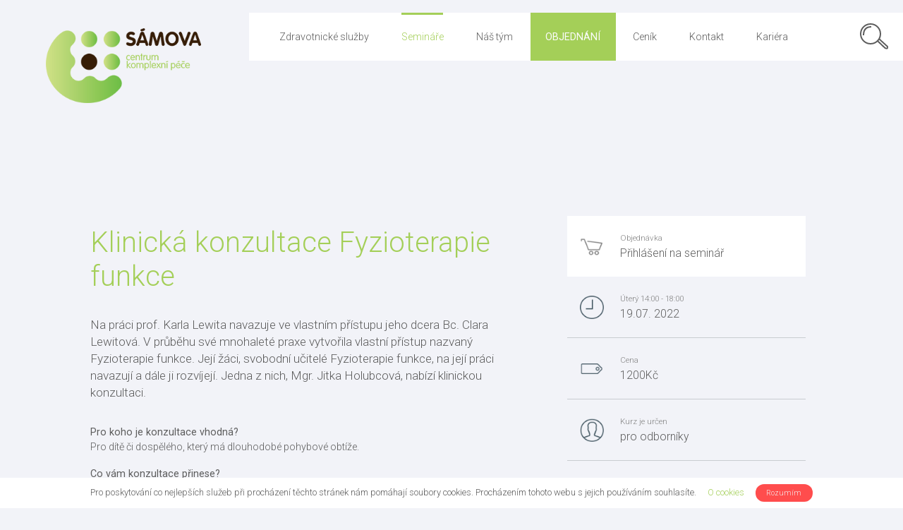

--- FILE ---
content_type: text/html; charset=UTF-8
request_url: https://www.ckpsamova.cz/seminar/klinicka-konzultace-fyzioterapie-funkce-25/
body_size: 12028
content:
<!DOCTYPE html>
<html lang="cs" class="no-js language-">
<head>
	<meta charset="UTF-8">
	<meta name="viewport" content="width=device-width, initial-scale=1">
    <link rel="profile" href="http://gmpg.org/xfn/11">
    
    <link rel="shortcut icon" href="favicon.ico">
    <meta name="theme-color" content="#ffffff">
    <link rel="apple-touch-icon" sizes="57x57" href="https://www.ckpsamova.cz/wp-content/themes/ckp-custom/assets/img/touch-icons/apple-icon-57x57.png">
    <link rel="apple-touch-icon" sizes="60x60" href="https://www.ckpsamova.cz/wp-content/themes/ckp-custom/assets/img/touch-icons/apple-icon-60x60.png">
    <link rel="apple-touch-icon" sizes="72x72" href="https://www.ckpsamova.cz/wp-content/themes/ckp-custom/assets/img/touch-icons/apple-icon-72x72.png">
    <link rel="apple-touch-icon" sizes="76x76" href="https://www.ckpsamova.cz/wp-content/themes/ckp-custom/assets/img/touch-icons/apple-icon-76x76.png">
    <link rel="apple-touch-icon" sizes="114x114" href="https://www.ckpsamova.cz/wp-content/themes/ckp-custom/assets/img/touch-icons/apple-icon-114x114.png">
    <link rel="apple-touch-icon" sizes="120x120" href="https://www.ckpsamova.cz/wp-content/themes/ckp-custom/assets/img/touch-icons/apple-icon-120x120.png">
    <link rel="apple-touch-icon" sizes="144x144" href="https://www.ckpsamova.cz/wp-content/themes/ckp-custom/assets/img/touch-icons/apple-icon-144x144.png">
    <link rel="apple-touch-icon" sizes="152x152" href="https://www.ckpsamova.cz/wp-content/themes/ckp-custom/assets/img/touch-icons/apple-icon-152x152.png">
    <link rel="apple-touch-icon" sizes="180x180" href="https://www.ckpsamova.cz/wp-content/themes/ckp-custom/assets/img/touch-icons/apple-icon-180x180.png">
    <link rel="icon" type="image/png" sizes="192x192"  href="https://www.ckpsamova.cz/wp-content/themes/ckp-custom/assets/img/touch-icons/android-icon-192x192.png">
    <link rel="icon" type="image/png" sizes="32x32" href="https://www.ckpsamova.cz/wp-content/themes/ckp-custom/assets/img/touch-icons/favicon-32x32.png">
    <link rel="icon" type="image/png" sizes="96x96" href="https://www.ckpsamova.cz/wp-content/themes/ckp-custom/assets/img/touch-icons/favicon-96x96.png">
    <link rel="icon" type="image/png" sizes="16x16" href="https://www.ckpsamova.cz/wp-content/themes/ckp-custom/assets/img/touch-icons/favicon-16x16.png">
    <link rel="manifest" href="https://www.ckpsamova.cz/wp-content/themes/ckp-custom/assets/img/touch-icons/manifest.json">
    <meta name="msapplication-TileColor" content="#ffffff">
    <meta name="msapplication-TileImage" content="https://www.ckpsamova.cz/wp-content/themes/ckp-custom/assets/img/touch-icons/ms-icon-144x144.png">
    <meta name="msapplication-config" content="https://www.ckpsamova.cz/wp-content/themes/ckp-custom/assets/img/touch-icons/browserconfig.xml">
    <meta name="theme-color" content="#ffffff">

    
    <script>(function(html){html.className = html.className.replace(/\bno-js\b/,'js')})(document.documentElement);</script>
<title>Klinická konzultace Fyzioterapie funkce &#8211; CKP Sámova</title>
<meta name='robots' content='max-image-preview:large' />
<link rel='dns-prefetch' href='//s.w.org' />
<script type="text/javascript">
window._wpemojiSettings = {"baseUrl":"https:\/\/s.w.org\/images\/core\/emoji\/13.1.0\/72x72\/","ext":".png","svgUrl":"https:\/\/s.w.org\/images\/core\/emoji\/13.1.0\/svg\/","svgExt":".svg","source":{"concatemoji":"https:\/\/www.ckpsamova.cz\/wp-includes\/js\/wp-emoji-release.min.js?ver=5.9.2"}};
/*! This file is auto-generated */
!function(e,a,t){var n,r,o,i=a.createElement("canvas"),p=i.getContext&&i.getContext("2d");function s(e,t){var a=String.fromCharCode;p.clearRect(0,0,i.width,i.height),p.fillText(a.apply(this,e),0,0);e=i.toDataURL();return p.clearRect(0,0,i.width,i.height),p.fillText(a.apply(this,t),0,0),e===i.toDataURL()}function c(e){var t=a.createElement("script");t.src=e,t.defer=t.type="text/javascript",a.getElementsByTagName("head")[0].appendChild(t)}for(o=Array("flag","emoji"),t.supports={everything:!0,everythingExceptFlag:!0},r=0;r<o.length;r++)t.supports[o[r]]=function(e){if(!p||!p.fillText)return!1;switch(p.textBaseline="top",p.font="600 32px Arial",e){case"flag":return s([127987,65039,8205,9895,65039],[127987,65039,8203,9895,65039])?!1:!s([55356,56826,55356,56819],[55356,56826,8203,55356,56819])&&!s([55356,57332,56128,56423,56128,56418,56128,56421,56128,56430,56128,56423,56128,56447],[55356,57332,8203,56128,56423,8203,56128,56418,8203,56128,56421,8203,56128,56430,8203,56128,56423,8203,56128,56447]);case"emoji":return!s([10084,65039,8205,55357,56613],[10084,65039,8203,55357,56613])}return!1}(o[r]),t.supports.everything=t.supports.everything&&t.supports[o[r]],"flag"!==o[r]&&(t.supports.everythingExceptFlag=t.supports.everythingExceptFlag&&t.supports[o[r]]);t.supports.everythingExceptFlag=t.supports.everythingExceptFlag&&!t.supports.flag,t.DOMReady=!1,t.readyCallback=function(){t.DOMReady=!0},t.supports.everything||(n=function(){t.readyCallback()},a.addEventListener?(a.addEventListener("DOMContentLoaded",n,!1),e.addEventListener("load",n,!1)):(e.attachEvent("onload",n),a.attachEvent("onreadystatechange",function(){"complete"===a.readyState&&t.readyCallback()})),(n=t.source||{}).concatemoji?c(n.concatemoji):n.wpemoji&&n.twemoji&&(c(n.twemoji),c(n.wpemoji)))}(window,document,window._wpemojiSettings);
</script>
<style type="text/css">
img.wp-smiley,
img.emoji {
	display: inline !important;
	border: none !important;
	box-shadow: none !important;
	height: 1em !important;
	width: 1em !important;
	margin: 0 0.07em !important;
	vertical-align: -0.1em !important;
	background: none !important;
	padding: 0 !important;
}
</style>
	<link rel='stylesheet' id='tribe-accessibility-css-css'  href='https://www.ckpsamova.cz/wp-content/plugins/the-events-calendar/common/src/resources/css/accessibility.min.css?ver=4.15.4.1' type='text/css' media='all' />
<link rel='stylesheet' id='tribe-events-full-calendar-style-css'  href='https://www.ckpsamova.cz/wp-content/plugins/the-events-calendar/src/resources/css/tribe-events-full.min.css?ver=5.16.4' type='text/css' media='all' />
<link rel='stylesheet' id='tribe-events-custom-jquery-styles-css'  href='https://www.ckpsamova.cz/wp-content/plugins/the-events-calendar/vendor/jquery/smoothness/jquery-ui-1.8.23.custom.css?ver=5.16.4' type='text/css' media='all' />
<link rel='stylesheet' id='tribe-events-bootstrap-datepicker-css-css'  href='https://www.ckpsamova.cz/wp-content/plugins/the-events-calendar/vendor/bootstrap-datepicker/css/bootstrap-datepicker.standalone.min.css?ver=5.16.4' type='text/css' media='all' />
<link rel='stylesheet' id='tribe-events-calendar-style-css'  href='https://www.ckpsamova.cz/wp-content/plugins/the-events-calendar/src/resources/css/tribe-events-theme.min.css?ver=5.16.4' type='text/css' media='all' />
<style id='tribe-events-calendar-style-inline-css' type='text/css'>
.tribe-events-list-widget .tribe-event-featured .tribe-event-image,
				.tribe-events-venue-widget .tribe-event-featured .tribe-event-image,
				.tribe-events-adv-list-widget .tribe-event-featured .tribe-event-image,
				.tribe-mini-calendar-list-wrapper .tribe-event-featured .tribe-event-image {
					display: none;
				}
</style>
<link rel='stylesheet' id='tribe-events-calendar-full-mobile-style-css'  href='https://www.ckpsamova.cz/wp-content/plugins/the-events-calendar/src/resources/css/tribe-events-full-mobile.min.css?ver=5.16.4' type='text/css' media='only screen and (max-width: 768px)' />
<link rel='stylesheet' id='tribe-events-calendar-mobile-style-css'  href='https://www.ckpsamova.cz/wp-content/plugins/the-events-calendar/src/resources/css/tribe-events-theme-mobile.min.css?ver=5.16.4' type='text/css' media='only screen and (max-width: 768px)' />
<link rel='stylesheet' id='wp-block-library-css'  href='https://www.ckpsamova.cz/wp-includes/css/dist/block-library/style.min.css?ver=5.9.2' type='text/css' media='all' />
<style id='global-styles-inline-css' type='text/css'>
body{--wp--preset--color--black: #000000;--wp--preset--color--cyan-bluish-gray: #abb8c3;--wp--preset--color--white: #ffffff;--wp--preset--color--pale-pink: #f78da7;--wp--preset--color--vivid-red: #cf2e2e;--wp--preset--color--luminous-vivid-orange: #ff6900;--wp--preset--color--luminous-vivid-amber: #fcb900;--wp--preset--color--light-green-cyan: #7bdcb5;--wp--preset--color--vivid-green-cyan: #00d084;--wp--preset--color--pale-cyan-blue: #8ed1fc;--wp--preset--color--vivid-cyan-blue: #0693e3;--wp--preset--color--vivid-purple: #9b51e0;--wp--preset--gradient--vivid-cyan-blue-to-vivid-purple: linear-gradient(135deg,rgba(6,147,227,1) 0%,rgb(155,81,224) 100%);--wp--preset--gradient--light-green-cyan-to-vivid-green-cyan: linear-gradient(135deg,rgb(122,220,180) 0%,rgb(0,208,130) 100%);--wp--preset--gradient--luminous-vivid-amber-to-luminous-vivid-orange: linear-gradient(135deg,rgba(252,185,0,1) 0%,rgba(255,105,0,1) 100%);--wp--preset--gradient--luminous-vivid-orange-to-vivid-red: linear-gradient(135deg,rgba(255,105,0,1) 0%,rgb(207,46,46) 100%);--wp--preset--gradient--very-light-gray-to-cyan-bluish-gray: linear-gradient(135deg,rgb(238,238,238) 0%,rgb(169,184,195) 100%);--wp--preset--gradient--cool-to-warm-spectrum: linear-gradient(135deg,rgb(74,234,220) 0%,rgb(151,120,209) 20%,rgb(207,42,186) 40%,rgb(238,44,130) 60%,rgb(251,105,98) 80%,rgb(254,248,76) 100%);--wp--preset--gradient--blush-light-purple: linear-gradient(135deg,rgb(255,206,236) 0%,rgb(152,150,240) 100%);--wp--preset--gradient--blush-bordeaux: linear-gradient(135deg,rgb(254,205,165) 0%,rgb(254,45,45) 50%,rgb(107,0,62) 100%);--wp--preset--gradient--luminous-dusk: linear-gradient(135deg,rgb(255,203,112) 0%,rgb(199,81,192) 50%,rgb(65,88,208) 100%);--wp--preset--gradient--pale-ocean: linear-gradient(135deg,rgb(255,245,203) 0%,rgb(182,227,212) 50%,rgb(51,167,181) 100%);--wp--preset--gradient--electric-grass: linear-gradient(135deg,rgb(202,248,128) 0%,rgb(113,206,126) 100%);--wp--preset--gradient--midnight: linear-gradient(135deg,rgb(2,3,129) 0%,rgb(40,116,252) 100%);--wp--preset--duotone--dark-grayscale: url('#wp-duotone-dark-grayscale');--wp--preset--duotone--grayscale: url('#wp-duotone-grayscale');--wp--preset--duotone--purple-yellow: url('#wp-duotone-purple-yellow');--wp--preset--duotone--blue-red: url('#wp-duotone-blue-red');--wp--preset--duotone--midnight: url('#wp-duotone-midnight');--wp--preset--duotone--magenta-yellow: url('#wp-duotone-magenta-yellow');--wp--preset--duotone--purple-green: url('#wp-duotone-purple-green');--wp--preset--duotone--blue-orange: url('#wp-duotone-blue-orange');--wp--preset--font-size--small: 13px;--wp--preset--font-size--medium: 20px;--wp--preset--font-size--large: 36px;--wp--preset--font-size--x-large: 42px;}.has-black-color{color: var(--wp--preset--color--black) !important;}.has-cyan-bluish-gray-color{color: var(--wp--preset--color--cyan-bluish-gray) !important;}.has-white-color{color: var(--wp--preset--color--white) !important;}.has-pale-pink-color{color: var(--wp--preset--color--pale-pink) !important;}.has-vivid-red-color{color: var(--wp--preset--color--vivid-red) !important;}.has-luminous-vivid-orange-color{color: var(--wp--preset--color--luminous-vivid-orange) !important;}.has-luminous-vivid-amber-color{color: var(--wp--preset--color--luminous-vivid-amber) !important;}.has-light-green-cyan-color{color: var(--wp--preset--color--light-green-cyan) !important;}.has-vivid-green-cyan-color{color: var(--wp--preset--color--vivid-green-cyan) !important;}.has-pale-cyan-blue-color{color: var(--wp--preset--color--pale-cyan-blue) !important;}.has-vivid-cyan-blue-color{color: var(--wp--preset--color--vivid-cyan-blue) !important;}.has-vivid-purple-color{color: var(--wp--preset--color--vivid-purple) !important;}.has-black-background-color{background-color: var(--wp--preset--color--black) !important;}.has-cyan-bluish-gray-background-color{background-color: var(--wp--preset--color--cyan-bluish-gray) !important;}.has-white-background-color{background-color: var(--wp--preset--color--white) !important;}.has-pale-pink-background-color{background-color: var(--wp--preset--color--pale-pink) !important;}.has-vivid-red-background-color{background-color: var(--wp--preset--color--vivid-red) !important;}.has-luminous-vivid-orange-background-color{background-color: var(--wp--preset--color--luminous-vivid-orange) !important;}.has-luminous-vivid-amber-background-color{background-color: var(--wp--preset--color--luminous-vivid-amber) !important;}.has-light-green-cyan-background-color{background-color: var(--wp--preset--color--light-green-cyan) !important;}.has-vivid-green-cyan-background-color{background-color: var(--wp--preset--color--vivid-green-cyan) !important;}.has-pale-cyan-blue-background-color{background-color: var(--wp--preset--color--pale-cyan-blue) !important;}.has-vivid-cyan-blue-background-color{background-color: var(--wp--preset--color--vivid-cyan-blue) !important;}.has-vivid-purple-background-color{background-color: var(--wp--preset--color--vivid-purple) !important;}.has-black-border-color{border-color: var(--wp--preset--color--black) !important;}.has-cyan-bluish-gray-border-color{border-color: var(--wp--preset--color--cyan-bluish-gray) !important;}.has-white-border-color{border-color: var(--wp--preset--color--white) !important;}.has-pale-pink-border-color{border-color: var(--wp--preset--color--pale-pink) !important;}.has-vivid-red-border-color{border-color: var(--wp--preset--color--vivid-red) !important;}.has-luminous-vivid-orange-border-color{border-color: var(--wp--preset--color--luminous-vivid-orange) !important;}.has-luminous-vivid-amber-border-color{border-color: var(--wp--preset--color--luminous-vivid-amber) !important;}.has-light-green-cyan-border-color{border-color: var(--wp--preset--color--light-green-cyan) !important;}.has-vivid-green-cyan-border-color{border-color: var(--wp--preset--color--vivid-green-cyan) !important;}.has-pale-cyan-blue-border-color{border-color: var(--wp--preset--color--pale-cyan-blue) !important;}.has-vivid-cyan-blue-border-color{border-color: var(--wp--preset--color--vivid-cyan-blue) !important;}.has-vivid-purple-border-color{border-color: var(--wp--preset--color--vivid-purple) !important;}.has-vivid-cyan-blue-to-vivid-purple-gradient-background{background: var(--wp--preset--gradient--vivid-cyan-blue-to-vivid-purple) !important;}.has-light-green-cyan-to-vivid-green-cyan-gradient-background{background: var(--wp--preset--gradient--light-green-cyan-to-vivid-green-cyan) !important;}.has-luminous-vivid-amber-to-luminous-vivid-orange-gradient-background{background: var(--wp--preset--gradient--luminous-vivid-amber-to-luminous-vivid-orange) !important;}.has-luminous-vivid-orange-to-vivid-red-gradient-background{background: var(--wp--preset--gradient--luminous-vivid-orange-to-vivid-red) !important;}.has-very-light-gray-to-cyan-bluish-gray-gradient-background{background: var(--wp--preset--gradient--very-light-gray-to-cyan-bluish-gray) !important;}.has-cool-to-warm-spectrum-gradient-background{background: var(--wp--preset--gradient--cool-to-warm-spectrum) !important;}.has-blush-light-purple-gradient-background{background: var(--wp--preset--gradient--blush-light-purple) !important;}.has-blush-bordeaux-gradient-background{background: var(--wp--preset--gradient--blush-bordeaux) !important;}.has-luminous-dusk-gradient-background{background: var(--wp--preset--gradient--luminous-dusk) !important;}.has-pale-ocean-gradient-background{background: var(--wp--preset--gradient--pale-ocean) !important;}.has-electric-grass-gradient-background{background: var(--wp--preset--gradient--electric-grass) !important;}.has-midnight-gradient-background{background: var(--wp--preset--gradient--midnight) !important;}.has-small-font-size{font-size: var(--wp--preset--font-size--small) !important;}.has-medium-font-size{font-size: var(--wp--preset--font-size--medium) !important;}.has-large-font-size{font-size: var(--wp--preset--font-size--large) !important;}.has-x-large-font-size{font-size: var(--wp--preset--font-size--x-large) !important;}
</style>
<link rel='stylesheet' id='simply-gallery-block-frontend-css'  href='https://www.ckpsamova.cz/wp-content/plugins/simply-gallery-block/blocks/pgc_sgb.min.style.css?ver=3.1.9' type='text/css' media='all' />
<link rel='stylesheet' id='general-style-css'  href='https://www.ckpsamova.cz/wp-content/themes/ckp-custom/style.css?ver=5.9.2' type='text/css' media='all' />
<script type='text/javascript' src='https://www.ckpsamova.cz/wp-includes/js/jquery/jquery.min.js?ver=3.6.0' id='jquery-core-js'></script>
<script type='text/javascript' src='https://www.ckpsamova.cz/wp-includes/js/jquery/jquery-migrate.min.js?ver=3.3.2' id='jquery-migrate-js'></script>
<script type='text/javascript' src='https://www.ckpsamova.cz/wp-content/plugins/the-events-calendar/vendor/bootstrap-datepicker/js/bootstrap-datepicker.min.js?ver=5.16.4' id='tribe-events-bootstrap-datepicker-js'></script>
<script type='text/javascript' src='https://www.ckpsamova.cz/wp-content/plugins/the-events-calendar/vendor/jquery-resize/jquery.ba-resize.min.js?ver=5.16.4' id='tribe-events-jquery-resize-js'></script>
<script type='text/javascript' src='https://www.ckpsamova.cz/wp-content/plugins/the-events-calendar/vendor/jquery-placeholder/jquery.placeholder.min.js?ver=5.16.4' id='jquery-placeholder-js'></script>
<script type='text/javascript' src='https://www.ckpsamova.cz/wp-content/plugins/the-events-calendar/common/vendor/momentjs/moment.min.js?ver=4.15.4.1' id='tribe-moment-js'></script>
<script type='text/javascript' src='https://www.ckpsamova.cz/wp-content/plugins/the-events-calendar/common/vendor/momentjs/locale.min.js?ver=4.15.4.1' id='tribe-moment-locales-js'></script>
<script type='text/javascript' id='tribe-events-calendar-script-js-extra'>
/* <![CDATA[ */
var tribe_js_config = {"permalink_settings":"\/%postname%\/","events_post_type":"tribe_events","events_base":"https:\/\/www.ckpsamova.cz\/seminare\/","update_urls":{"shortcode":{"list":true,"month":true,"day":true}},"debug":""};
/* ]]> */
</script>
<script type='text/javascript' src='https://www.ckpsamova.cz/wp-content/plugins/the-events-calendar/src/resources/js/tribe-events.min.js?ver=5.16.4' id='tribe-events-calendar-script-js'></script>
<script type='text/javascript' src='https://www.ckpsamova.cz/wp-content/plugins/the-events-calendar/vendor/php-date-formatter/js/php-date-formatter.min.js?ver=5.16.4' id='tribe-events-php-date-formatter-js'></script>
<script type='text/javascript' id='tribe-events-dynamic-js-extra'>
/* <![CDATA[ */
var tribe_dynamic_help_text = {"date_with_year":"j.n.Y","date_no_year":"j. F","datepicker_format":"Y-m-d","datepicker_format_index":"0","days":["Ned\u011ble","Pond\u011bl\u00ed","\u00dater\u00fd","St\u0159eda","\u010ctvrtek","P\u00e1tek","Sobota"],"daysShort":["Ne","Po","\u00dat","St","\u010ct","P\u00e1","So"],"months":["Leden","\u00danor","B\u0159ezen","Duben","Kv\u011bten","\u010cerven","\u010cervenec","Srpen","Z\u00e1\u0159\u00ed","\u0158\u00edjen","Listopad","Prosinec"],"monthsShort":["Jan","Feb","Mar","Apr","Kv\u011bten","Jun","Jul","Aug","Sep","Oct","Nov","Dec"],"msgs":"[\"This event is from %%starttime%% to %%endtime%% on %%startdatewithyear%%.\",\"This event is at %%starttime%% on %%startdatewithyear%%.\",\"This event is all day on %%startdatewithyear%%.\",\"This event starts at %%starttime%% on %%startdatenoyear%% and ends at %%endtime%% on %%enddatewithyear%%\",\"This event starts at %%starttime%% on %%startdatenoyear%% and ends on %%enddatewithyear%%\",\"This event is all day starting on %%startdatenoyear%% and ending on %%enddatewithyear%%.\"]"};
/* ]]> */
</script>
<script type='text/javascript' src='https://www.ckpsamova.cz/wp-content/plugins/the-events-calendar/src/resources/js/events-dynamic.min.js?ver=5.16.4' id='tribe-events-dynamic-js'></script>
<script type='text/javascript' src='https://www.ckpsamova.cz/wp-content/plugins/the-events-calendar/src/resources/js/tribe-events-bar.min.js?ver=5.16.4' id='tribe-events-bar-js'></script>
<script type='text/javascript' src='https://www.ckpsamova.cz/wp-content/themes/ckp-custom/assets/js/jquery.js?ver=5.9.2' id='ckp-jquery-js'></script>
<script type='text/javascript' src='https://www.ckpsamova.cz/wp-content/themes/ckp-custom/assets/js/jquery.scrollTo.min.js?ver=5.9.2' id='ckp-jquery-scroll-to-js'></script>
<script type='text/javascript' src='https://www.ckpsamova.cz/wp-content/themes/ckp-custom/assets/js/dobi/_.min.js?ver=5.9.2' id='ckp-dobi-script-js'></script>
<script type='text/javascript' src='https://www.ckpsamova.cz/wp-content/themes/ckp-custom/assets/js/dobi/Dobi.navigation.js?ver=5.9.2' id='ckp-dobi-navigation-script-js'></script>
<script type='text/javascript' src='https://www.ckpsamova.cz/wp-content/themes/ckp-custom/assets/js/dobi/Dobi.navline.js?ver=5.9.2' id='ckp-dobi-navline-script-js'></script>
<script type='text/javascript' src='https://www.ckpsamova.cz/wp-content/themes/ckp-custom/assets/js/general.js?ver=5.9.2' id='ckp-general-script-js'></script>
<script type='text/javascript' src='https://www.ckpsamova.cz/wp-content/themes/ckp-custom/assets/js/controls.js?ver=5.9.2' id='ckp-controls-script-js'></script>
<script type='text/javascript' src='https://www.ckpsamova.cz/wp-content/themes/ckp-custom/assets/js/js.cookie.js?ver=5.9.2' id='ckp-cookies-js'></script>
<link rel="https://api.w.org/" href="https://www.ckpsamova.cz/wp-json/" /><link rel="alternate" type="application/json" href="https://www.ckpsamova.cz/wp-json/wp/v2/tribe_events/3066" /><link rel="EditURI" type="application/rsd+xml" title="RSD" href="https://www.ckpsamova.cz/xmlrpc.php?rsd" />
<link rel="wlwmanifest" type="application/wlwmanifest+xml" href="https://www.ckpsamova.cz/wp-includes/wlwmanifest.xml" /> 
<meta name="generator" content="WordPress 5.9.2" />
<link rel="canonical" href="https://www.ckpsamova.cz/seminar/klinicka-konzultace-fyzioterapie-funkce-25/" />
<link rel='shortlink' href='https://www.ckpsamova.cz/?p=3066' />
<link rel="alternate" type="application/json+oembed" href="https://www.ckpsamova.cz/wp-json/oembed/1.0/embed?url=https%3A%2F%2Fwww.ckpsamova.cz%2Fseminar%2Fklinicka-konzultace-fyzioterapie-funkce-25%2F" />
<link rel="alternate" type="text/xml+oembed" href="https://www.ckpsamova.cz/wp-json/oembed/1.0/embed?url=https%3A%2F%2Fwww.ckpsamova.cz%2Fseminar%2Fklinicka-konzultace-fyzioterapie-funkce-25%2F&#038;format=xml" />
<noscript><style>.simply-gallery-amp{ display: block !important; }</style></noscript><noscript><style>.sgb-preloader{ display: none !important; }</style></noscript><meta name="tec-api-version" content="v1"><meta name="tec-api-origin" content="https://www.ckpsamova.cz"><link rel="alternate" href="https://www.ckpsamova.cz/wp-json/tribe/events/v1/events/3066" /><meta name="description" content="Na práci prof.">
<script type="application/ld+json">
[{"@context":"http://schema.org","@type":"Event","name":"Klinick\u00e1 konzultace Fyzioterapie funkce","description":"&lt;p&gt;Na pr\u00e1ci prof. Karla Lewita navazuje ve vlastn\u00edm p\u0159\u00edstupu jeho dcera Bc. Clara Lewitov\u00e1. V\u00a0pr\u016fb\u011bhu sv\u00e9 mnohalet\u00e9 praxe vytvo\u0159ila vlastn\u00ed p\u0159\u00edstup nazvan\u00fd Fyzioterapie funkce. Jej\u00ed \u017e\u00e1ci, svobodn\u00ed u\u010ditel\u00e9 Fyzioterapie funkce, na jej\u00ed pr\u00e1ci navazuj\u00ed a d\u00e1le ji rozv\u00edjej\u00ed. Jedna z nich, Mgr. Jitka Holubcov\u00e1, nab\u00edz\u00ed klinickou konzultaci. Pro koho je konzultace vhodn\u00e1? Pro d\u00edt\u011b \u010di [&hellip;]&lt;/p&gt;\\n","image":"https://www.ckpsamova.cz/wp-content/uploads/2020/06/IMG_6121.jpg","url":"https://www.ckpsamova.cz/seminar/klinicka-konzultace-fyzioterapie-funkce-25/","startDate":"2022-07-19T14:00:00+01:00","endDate":"2022-07-19T18:00:00+01:00","location":{"@type":"Place","name":"CKP S\u00e1mova","description":"","url":"","address":{"@type":"PostalAddress","streetAddress":"S\u00e1mova 410/28","addressLocality":"Praha 10","postalCode":"10100","addressCountry":"\u010cesk\u00e1 republika"},"telephone":"","sameAs":""},"organizer":{"@type":"Person","name":"CKP S\u00e1mova","description":"","url":"","telephone":"","email":"","sameAs":""},"offers":{"@type":"Offer","price":"1200","priceCurrency":"USD","url":"https://www.ckpsamova.cz/seminar/klinicka-konzultace-fyzioterapie-funkce-25/","category":"primary","availability":"inStock","validFrom":"2022-06-22T00:00:00+00:00"},"performer":"Organization"}]
</script>		<style type="text/css" id="wp-custom-css">
			.wp-video {
	max-width: min(100%, 360px)!important;
	max-height: min(100%, 66vh)!important;
	margin: auto;
}		</style>
		
    <link href="https://fonts.googleapis.com/css?family=Roboto:100,200,300,400,500,700&amp;subset=latin-ext" rel="stylesheet">
	<script>
        var url_root = 'https://www.ckpsamova.cz/';
        window.url_root = url_root;
        var url_template = 'https://www.ckpsamova.cz/wp-content/themes/ckp-custom';
        window.url_template = url_template;

        var ckp_i18n = {show_more: "zobrazit více", hide: "skrýt"};
        window.i18n = ckp_i18n;
    </script>
    <script>
        (function(i,s,o,g,r,a,m){i['GoogleAnalyticsObject']=r;i[r]=i[r]||function(){
                (i[r].q=i[r].q||[]).push(arguments)},i[r].l=1*new Date();a=s.createElement(o),
            m=s.getElementsByTagName(o)[0];a.async=1;a.src=g;m.parentNode.insertBefore(a,m)
        })(window,document,'script','https://www.google-analytics.com/analytics.js','ga');

        ga('create', 'UA-97917000-2', 'auto');
        ga('send', 'pageview');

    </script>
    <!-- Hotjar Tracking Code for https://www.ckp-dobrichovice.cz -->
    <script>
        (function(h,o,t,j,a,r){
            h.hj=h.hj||function(){(h.hj.q=h.hj.q||[]).push(arguments)};
            h._hjSettings={hjid:745079,hjsv:6};
            a=o.getElementsByTagName('head')[0];
            r=o.createElement('script');r.async=1;
            r.src=t+h._hjSettings.hjid+j+h._hjSettings.hjsv;
            a.appendChild(r);
        })(window,document,'https://static.hotjar.com/c/hotjar-','.js?sv=');
    </script>
</head>

<body class="tribe_events-template-default single single-tribe_events postid-3066 tribe-no-js tribe-bar-is-disabled events-single tribe-events-style-full tribe-events-style-theme tribe-theme-ckp-custom page-template-page-php singular">
    <svg height="0" width="0" style="display:none;">
    <defs>
        <symbol id="arrow-down" viewBox="0 0 90 22">
            <line class="frst-line" x1="2" y1="1" x2="45" y2="21" />
            <line class="scnd-line" x1="45" y1="21" x2="88" y2="1" />
        </symbol>
        <symbol id="close" viewBox="0 0 48 48">
            <line x1="2" y1="2" x2="46" y2="46" />
            <line x1="46" y1="2" x2="2" y2="46" />
        </symbol>
        <symbol id="plus" viewBox="0 0 48 48">
            <line x1="24" y1="2" x2="24" y2="46" />
            <line x1="2" y1="24" x2="46" y2="24" />
        </symbol>
        <symbol id="classic-arrow-right" viewBox="0 0 48 48" >
            <line x1="2" y1="24" x2="42" y2="24" />
            <line x1="42" y1="24" x2="30" y2="10" />
            <line x1="42" y1="24" x2="30" y2="38" />
        </symbol>
        <symbol id="classic-arrow-left" viewBox="0 0 48 48" >
            <line x1="4" y1="24" x2="46" y2="24" />
            <line x1="4" y1="24" x2="16" y2="10" />
            <line x1="4" y1="24" x2="16" y2="38" />
        </symbol>
        <symbol id="arrow-right" viewBox="0 0 48 48" >
            <line x1="30" y1="24" x2="18" y2="10" />
            <line x1="30" y1="24" x2="18" y2="38" />
        </symbol>
        <symbol id="navigation-arrow" viewBox="0 0 14 28">
            <line class="frst-line" x1="1" y1="1" x2="13" y2="14" />
            <line class="scnd-line" x1="1" y1="26" x2="13" y2="14" />
        </symbol>
        <symbol id="expand-circle-down" viewBox="0 -960 960 960">
            <path stroke="red" d="m480-351 173-173-43-42-130 130-130-130-43 42 173 173Zm0 271q-82 0-155-31.5t-127.5-86Q143-252 111.5-325T80-480q0-83 31.5-156t86-127Q252-817 325-848.5T480-880q83 0 156 31.5T763-763q54 54 85.5 127T880-480q0 82-31.5 155T763-197.5q-54 54.5-127 86T480-80Zm0-60q142 0 241-99.5T820-480q0-142-99-241t-241-99q-141 0-240.5 99T140-480q0 141 99.5 240.5T480-140Zm0-340Z" style="fill: #a4cf58;"/>
        </symbol>
    </defs>
    </svg>

<div id="page" class="site">
	<div class="site-inner">
		<header id="masthead" class="site-header">
			<div class="site-header-main">
				<div class="site-branding">
                    <a href="https://www.ckpsamova.cz/" id="logo" class="gutter-left"><img src="https://www.ckpsamova.cz/wp-content/themes/ckp-custom/assets/img/logos/samova.png" alt="Centrum komplexni pece"/></a>
                    <a href="https://www.ckpsamova.cz/" id="logo-small" class="pad-left"><img src="https://www.ckpsamova.cz/wp-content/themes/ckp-custom/assets/img/logos/samova-small.png" alt="Centrum komplexni pece" /></a>

				</div><!-- .site-branding -->

                                    <div id="site-header-menu" class="site-header-menu">
                        <a href="https://www.ckpsamova.cz/" class="logo-small no-desktop pad-left"><img src="https://www.ckpsamova.cz/wp-content/themes/ckp-custom/assets/img/logos/samova-small.png" alt="Centrum komplexni pece" /></a>
                                                    <nav id="site-navigation" class="main-navigation" role="navigation" aria-label="Primary Menu">
                                <div class="menu-hlavni-menu-container"><ul id="menu-hlavni-menu" class="primary-menu"><li id="menu-item-685" class="menu-item menu-item-type-custom menu-item-object-custom menu-item-has-children menu-item-685"><a href="#">Zdravotnické služby</a>
<ul class="sub-menu">
	<li id="menu-item-996" class="menu-item menu-item-type-custom menu-item-object-custom menu-item-has-children menu-item-996"><a href="#">Rehabilitační lékařství</a>
	<ul class="sub-menu">
		<li id="menu-item-755" class="menu-item menu-item-type-post_type menu-item-object-page menu-item-755"><a href="https://www.ckpsamova.cz/zdravotnicke-sluzby/rehabilitace/rehabilitacni-lekar/">Rehabilitační lékař</a></li>
		<li id="menu-item-114" class="menu-item menu-item-type-post_type menu-item-object-page menu-item-114"><a href="https://www.ckpsamova.cz/zdravotnicke-sluzby/rehabilitace/akupunktura-v-rehabilitacnim-lekarstvi/">Akupunktura v rehabilitačním lékařství</a></li>
		<li id="menu-item-2513" class="menu-item menu-item-type-post_type menu-item-object-page menu-item-2513"><a href="https://www.ckpsamova.cz/konzultace-gastroenterologie/">Konzultace gastroenterologie</a></li>
	</ul>
</li>
	<li id="menu-item-433" class="menu-item menu-item-type-custom menu-item-object-custom menu-item-has-children menu-item-433"><a href="#">Fyzioterapie</a>
	<ul class="sub-menu">
		<li id="menu-item-438" class="menu-item menu-item-type-post_type menu-item-object-page menu-item-438"><a href="https://www.ckpsamova.cz/zdravotnicke-sluzby/fyzioterapie/fyzioterapie-dospelych/">Fyzioterapie dospělých</a></li>
		<li id="menu-item-233" class="menu-item menu-item-type-post_type menu-item-object-page menu-item-233"><a href="https://www.ckpsamova.cz/zdravotnicke-sluzby/fyzioterapie/fyzioterapie-deti/">Fyzioterapie dětí</a></li>
		<li id="menu-item-1647" class="menu-item menu-item-type-post_type menu-item-object-page menu-item-1647"><a href="https://www.ckpsamova.cz/fyzikalni-terapie/">Fyzikální terapie</a></li>
		<li id="menu-item-238" class="menu-item menu-item-type-post_type menu-item-object-page menu-item-238"><a href="https://www.ckpsamova.cz/zdravotnicke-sluzby/fyzioterapie/lymfodrenaz/">Lymfodrenáž</a></li>
		<li id="menu-item-2866" class="menu-item menu-item-type-post_type menu-item-object-page menu-item-2866"><a href="https://www.ckpsamova.cz/zdravotnicke-sluzby/fyzioterapie/komplexni_fyzioterapeuticka_konzultace/">Komplexní fyzioterapeutická konzultace</a></li>
		<li id="menu-item-3295" class="menu-item menu-item-type-post_type menu-item-object-page menu-item-3295"><a href="https://www.ckpsamova.cz/zdravotnicke-sluzby/fyzioterapie/fyzioterapie-v-domacim-prostredi/">Fyzioterapie v domácím prostředí</a></li>
	</ul>
</li>
	<li id="menu-item-241" class="menu-item menu-item-type-post_type menu-item-object-page menu-item-241"><a href="https://www.ckpsamova.cz/zdravotnicke-sluzby/fyzioterapie/masaze/">Masáže</a></li>
	<li id="menu-item-4648" class="menu-item menu-item-type-custom menu-item-object-custom menu-item-has-children menu-item-4648"><a href="#">Psychologie</a>
	<ul class="sub-menu">
		<li id="menu-item-1460" class="menu-item menu-item-type-post_type menu-item-object-page menu-item-1460"><a href="https://www.ckpsamova.cz/psychologie/">Psychoterapie</a></li>
		<li id="menu-item-4786" class="menu-item menu-item-type-post_type menu-item-object-page menu-item-4786"><a href="https://www.ckpsamova.cz/zdravotnicke-sluzby/psychologie/skupinova-psychoterapie-arte/">Skupinová psychoterapie s prvky arteterapie</a></li>
		<li id="menu-item-3978" class="menu-item menu-item-type-post_type menu-item-object-page menu-item-3978"><a href="https://www.ckpsamova.cz/arteterapie/">Arteterapie</a></li>
		<li id="menu-item-4650" class="menu-item menu-item-type-post_type menu-item-object-page menu-item-4650"><a href="https://www.ckpsamova.cz/zdravotnicke-sluzby/sandtray-terapie/">Sandtray terapie</a></li>
		<li id="menu-item-4649" class="menu-item menu-item-type-post_type menu-item-object-page menu-item-4649"><a href="https://www.ckpsamova.cz/emotionaid/">EmotionAid®</a></li>
	</ul>
</li>
	<li id="menu-item-406" class="menu-item menu-item-type-custom menu-item-object-custom menu-item-has-children menu-item-406"><a href="#">Psychosomatika</a>
	<ul class="sub-menu">
		<li id="menu-item-250" class="menu-item menu-item-type-post_type menu-item-object-page menu-item-250"><a href="https://www.ckpsamova.cz/zdravotnicke-sluzby/psychosomatika/co-je-psychosomatika/">Co je psychosomatika</a></li>
		<li id="menu-item-249" class="menu-item menu-item-type-post_type menu-item-object-page menu-item-249"><a href="https://www.ckpsamova.cz/zdravotnicke-sluzby/psychosomatika/komplexni-psychosomaticke-vysetreni/">Komplexní psychosomatické vyšetření</a></li>
		<li id="menu-item-153" class="menu-item menu-item-type-post_type menu-item-object-page menu-item-153"><a href="https://www.ckpsamova.cz/zdravotnicke-sluzby/psychosomatika/rehabilitacni-vysetreni-s-psychosomatickymi-postupy/">Rehabilitační vyšetření s psychosomatickými postupy</a></li>
	</ul>
</li>
</ul>
</li>
<li id="menu-item-959" class="menu-item-events menu-item menu-item-type-custom menu-item-object-custom menu-item-has-children menu-item-959 current-menu-ancestor"><a href="/seminare/">Semináře</a>
<ul class="sub-menu">
	<li id="menu-item-956" class="menu-item menu-item-type-taxonomy menu-item-object-tribe_events_cat current-tribe_events-ancestor current-menu-parent current-tribe_events-parent menu-item-956"><a href="https://www.ckpsamova.cz/seminare/rubrika/pro-odborniky/">Pro odborníky</a></li>
	<li id="menu-item-957" class="menu-item menu-item-type-taxonomy menu-item-object-tribe_events_cat menu-item-957"><a href="https://www.ckpsamova.cz/seminare/rubrika/pro-laiky/">Pro laiky</a></li>
	<li id="menu-item-3843" class="menu-item menu-item-type-post_type menu-item-object-page menu-item-3843"><a href="https://www.ckpsamova.cz/seminarove-kontakty/">Seminářové kontakty</a></li>
</ul>
</li>
<li id="menu-item-1444" class="menu-item menu-item-type-custom menu-item-object-custom menu-item-has-children menu-item-1444"><a href="#">Náš tým</a>
<ul class="sub-menu">
	<li id="menu-item-330" class="menu-item menu-item-type-post_type menu-item-object-page menu-item-330"><a href="https://www.ckpsamova.cz/nas-tym/lekari/">Lékaři</a></li>
	<li id="menu-item-329" class="menu-item menu-item-type-post_type menu-item-object-page menu-item-329"><a href="https://www.ckpsamova.cz/nas-tym/fyzioterapeuti/">Fyzioterapeuti</a></li>
	<li id="menu-item-328" class="menu-item menu-item-type-post_type menu-item-object-page menu-item-328"><a href="https://www.ckpsamova.cz/nas-tym/psychologove/">Psychologové</a></li>
	<li id="menu-item-2841" class="menu-item menu-item-type-post_type menu-item-object-page menu-item-2841"><a href="https://www.ckpsamova.cz/maseri/">Maséři</a></li>
	<li id="menu-item-1518" class="menu-item menu-item-type-post_type menu-item-object-page menu-item-1518"><a href="https://www.ckpsamova.cz/recepcni/">Recepční</a></li>
</ul>
</li>
<li id="menu-item-324" class="menu-item menu-item-type-post_type menu-item-object-page menu-item-324"><a href="https://www.ckpsamova.cz/objednani/faq/">Objednání</a></li>
<li id="menu-item-1446" class="menu-item menu-item-type-custom menu-item-object-custom menu-item-has-children menu-item-1446"><a href="#">Ceník</a>
<ul class="sub-menu">
	<li id="menu-item-566" class="menu-item menu-item-type-post_type menu-item-object-page menu-item-566"><a href="https://www.ckpsamova.cz/cenik/cenik-rehabilitacni-lekar/">Rehabilitační lékař</a></li>
	<li id="menu-item-571" class="menu-item menu-item-type-post_type menu-item-object-page menu-item-571"><a href="https://www.ckpsamova.cz/cenik/cenik-fyzioterapie/">Fyzioterapie</a></li>
	<li id="menu-item-574" class="menu-item menu-item-type-post_type menu-item-object-page menu-item-574"><a href="https://www.ckpsamova.cz/cenik/cenik-masaze/">Masáže</a></li>
	<li id="menu-item-475" class="menu-item menu-item-type-post_type menu-item-object-page menu-item-475"><a href="https://www.ckpsamova.cz/cenik/psychologie/">Psychologie</a></li>
	<li id="menu-item-478" class="menu-item menu-item-type-post_type menu-item-object-page menu-item-478"><a href="https://www.ckpsamova.cz/cenik/cenik-psychosomatika/">Psychosomatika</a></li>
	<li id="menu-item-1563" class="menu-item menu-item-type-post_type menu-item-object-page menu-item-1563"><a href="https://www.ckpsamova.cz/cenik-gastroenterologie/">Gastroenterologie</a></li>
	<li id="menu-item-2617" class="menu-item menu-item-type-post_type menu-item-object-page menu-item-2617"><a href="https://www.ckpsamova.cz/cenik-administrativnich-sluzeb/">Administrativní služby</a></li>
	<li id="menu-item-2065" class="menu-item menu-item-type-post_type menu-item-object-page menu-item-2065"><a href="https://www.ckpsamova.cz/darkove-poukazy/">Dárkové poukazy</a></li>
</ul>
</li>
<li id="menu-item-57" class="menu-item menu-item-type-post_type menu-item-object-page menu-item-57"><a href="https://www.ckpsamova.cz/kontakt/">Kontakt</a></li>
<li id="menu-item-2509" class="menu-item menu-item-type-post_type menu-item-object-page menu-item-2509"><a href="https://www.ckpsamova.cz/kariera-v-ckp/">Kariéra</a></li>
</ul></div>
                                <div id="right-nav" class="only-desktop">
                                                                        <div id="searchbar">
                                        <input type="text" name="search" id="search" maxlength="42" />
                                        <svg height="42" width="42" class="magnifier">
                                            <circle cx="16" cy="16" r="14" />
                                            <path d="M26,26 L36.5,36 Q41,38 40,34 L28,23" />
                                            <path d="M6,18 Q6,6 17,6" />
                                        </svg>
                                    </div>
                                </div>
                            </nav><!-- .main-navigation -->
                                            </div><!-- .site-header-menu -->
                                <div id="language-mobile" class="hidden no-desktop no-mobile no-tablet">
                    <a href=""></a>
                    <ul id="language-rest-mobile">
                                            </ul>
                </div>
			</div><!-- .site-header-main -->
		</header><!-- .site-header -->

		<div id="content" class="site-content">
<div id="primary" class="content-area">
	<main id="main" class="site-main">
		<div id="tribe-events" class="tribe-no-js" data-live_ajax="0" data-datepicker_format="0" data-category="" data-featured=""><div class="tribe-events-before-html"></div><span class="tribe-events-ajax-loading"><img class="tribe-events-spinner-medium" src="https://www.ckpsamova.cz/wp-content/plugins/the-events-calendar/src/resources/images/tribe-loading.gif" alt="Načítám Akce" /></span>
<section class="classic-wide-centered ckp-event ">
    <div class="content">
        <!-- MAIN CONTENT -->
        <article class="hide-when-long">
            <h1>Klinická konzultace Fyzioterapie funkce</h1>            <h6>Na práci prof. Karla Lewita navazuje ve vlastním přístupu jeho dcera Bc. Clara Lewitová. V průběhu své mnohaleté praxe vytvořila vlastní přístup nazvaný Fyzioterapie funkce. Její žáci, svobodní učitelé Fyzioterapie funkce, na její práci navazují a dále ji rozvíjejí. Jedna z nich, Mgr. Jitka Holubcová, nabízí klinickou konzultaci.</h6>
<p><strong>Pro koho je konzultace vhodná?</strong><br />
Pro dítě či dospělého, který má dlouhodobé pohybové obtíže.</p>
<p><strong>Co vám konzultace přinese?</strong><br />
Mgr. Holubcová provede vyšetření a jednorázovou terapii. Získáte tak nejen komplexní zhodnocení aktuálního stavu vašeho pohybového systému, ale také doporučení na čem dále pracovat.<br />
Vše obdržíte v přehledné zprávě. V případě zájmu můžete pokračovat v souvislejší terapii v našem centru.</p>
<p class="hideable hidden"><strong>Tip pro vás:</strong><br />
Přiveďte na konzultaci společně se svým pacientem.</p>

            <figure>
                <img src="https://www.ckpsamova.cz/wp-content/uploads/2020/06/IMG_6121-1024x683.jpg" alt=""/>
            </figure>
            <!-- BUTTONS -->
            <div class="ckp-event-buttons right">
                <span class="ckp-event-back"><a href="https://www.ckpsamova.cz/seminare/" class="red">Přehled seminářů</a></span>
                                    <a href="https://forms.gle/EQZbRs66HiDXen3f6" class="ckp-event-order button flat-red spread">Online přihlášení</a>
                            </div>
        </article>


        <!-- ASIDE -->
        <aside class="no-style">
            <div class="content">
                <div class="ckp-list-style1">
                                        <div class="item white">
                        <div class="icon left-container">
                            <img src="https://www.ckpsamova.cz/wp-content/themes/ckp-custom/assets/img/icons/basket.png" />
                        </div>
                        <div class="left-container">
                            <div class="label">Objednávka</div>
                            <div class="value"><a href="https://forms.gle/EQZbRs66HiDXen3f6" class="">Přihlášení na seminář</a></div>
                        </div>
                        <div class="cleaner"></div>
                    </div>
                                        <div class="item">
                        <div class="icon left-container">
                            <img src="https://www.ckpsamova.cz/wp-content/themes/ckp-custom/assets/img/icons/clock.png" />
                        </div>
                                                <div class="left-container">
                            <div class="label">Úterý 14:00 - 18:00</div>
                            <div class="value">19.07. 2022</div>
                        </div>
                        <div class="left-container time-separator">
                            <div class="label">&nbsp;</div>
                            <div class="value"> </div>
                        </div>
                        <div class="left-container">
                        </div>
                                                <div class="cleaner"></div>
                    </div>
                                        <div class="item">
                        <div class="icon left-container">
                            <img src="https://www.ckpsamova.cz/wp-content/themes/ckp-custom/assets/img/icons/badge.png" />
                        </div>
                        <div class="left-container">
                            <div class="label">Cena</div>
                            <div class="value">1200Kč</div>
                        </div>
                        <div class="cleaner"></div>
                    </div>
                                        <div class="item">
                        <div class="icon left-container">
                            <img src="https://www.ckpsamova.cz/wp-content/themes/ckp-custom/assets/img/icons/silhouette.png" />
                        </div>
                        <div class="left-container">
                            <div class="label">Kurz je určen</div>
                            <div class="value">pro odborníky</div>
                        </div>
                        <div class="cleaner"></div>
                    </div>
                                            <div class="item">
                            <div class="icon left-container">
                                <img src="https://www.ckpsamova.cz/wp-content/themes/ckp-custom/assets/img/icons/letter.png" />
                            </div>
                            <div class="left-container">
                                <div class="label">E-mail</div>
                                <div class="value"><a href="mailto: kurzy@ckpsamova.cz">kurzy@ckpsamova.cz</a></div>
                            </div>
                            <div class="cleaner"></div>
                        </div>
                                        <div class="item">
                        <div class="icon left-container">
                            <img src="https://www.ckpsamova.cz/wp-content/themes/ckp-custom/assets/img/icons/id-card.png" />
                        </div>
                        <div class="left-container">
                            <div class="label">Lektor</div>
                            <div class="value">Mgr. Jitka Holubcová</div>
                        </div>
                        <div class="cleaner"></div>
                    </div>
                </div>
            </div>
            <div class="content">
                    <div class="u4 tablet-u6 mobile-u12 center team">
        <div class="teammate">
            <div class="profile-pic">
                <a href="https://www.ckpsamova.cz/member/jitka-holubcova/" style="background-image: url('https://www.ckpsamova.cz/wp-content/uploads/2019/04/holubcova1-e1554384901670-300x300.png')">
                </a>
            </div>
            <br/><!--<div class="job-icon"><img src="https://www.ckpsamova.cz/wp-content/themes/ckp-custom/assets/img/icons/fyzioterapeutka.png" class=""/></div>-->
            <span class="job center">Fyzioterapeutka</span>

            <h3 class="name red"><a href="https://www.ckpsamova.cz/member/jitka-holubcova/">Mgr. Jitka Holubcová</a></h3>
            <a href="mailto: " class="mail"></a>
            <span class="phone"></span>
            <script>_(function () {Spine.Team.init();});</script>
        </div>
    </div>            </div>
            <div class="content">
                <div class="ckp-list-style1">
                                    </div>
            
                            <div class="ckp-list-style1">
                    <div class="item top-border">
                        <div class="icon left-container">
                            <img src="https://www.ckpsamova.cz/wp-content/themes/ckp-custom/assets/img/icons/map.png" />
                        </div>
                        <div class="left-container">
                            <div class="label">Místo konání</div>
                            <div class="value">Praha 10</div>
                        </div>
                        <div class="cleaner"></div>
                        <!-- MAP -->
                                                    <div class="ckp-event-location">

                                <script src="https://maps.googleapis.com/maps/api/js?v=3.exp&amp;sensor=false&amp;key=AIzaSyBMkkJuGIN5oPpg-E29wTHRBqkzqvAQYPY"></script>
                                <script type="text/javascript">
                                    var map;

                                    function initialize() {
                                        var gc = new google.maps.Geocoder();
                                        gc.geocode({address: 'Praha 10, Sámova 410/28'}, function (response, status) {
                                            if(status == "OK") {

                                                var target = new google.maps.LatLng(response[0].geometry.location.lat(), response[0].geometry.location.lng());
                                                var center = target;

                                                map = new google.maps.Map(document.getElementById("google-map-goes-here"), {
                                                    zoom: 13,
                                                    mapTypeControl: true,
                                                    center: center
                                                });

                                                var marker = new google.maps.Marker({
                                                    position: target,
                                                    //icon: url_template + '/assets/img/icons/ckp-marker.png',
                                                    map: map
                                                });
                                            }

                                            //_('#google-map-goes-here').on('click', function () {location.href="http://maps.google.com/maps/?q=Praha+10%2C+S%C3%A1mova+410%2F28%2C+10100";});
                                        });

                                    }

                                    google.maps.event.addDomListener(window, "load", initialize);
                                </script>

                                    <a href="http://maps.google.com/maps/?q=Praha+10%2C+S%C3%A1mova+410%2F28%2C+10100" class="no-style">
                                        <div id="google-map-goes-here"></div>
                                    </a>
                                    <p style="margin-top: -2em;"><a href="http://maps.google.com/maps/?q=Praha+10%2C+S%C3%A1mova+410%2F28%2C+10100" class="no-style">CKP Sámova</a></p>
                                <p style="margin-top: 0;font-size: 0.8em;"><a href="http://maps.google.com/maps/?q=Praha+10%2C+S%C3%A1mova+410%2F28%2C+10100" class="no-style">Praha 10, Sámova 410/28, 10100</a></p>
                            </div>
                                            </div>
                </div>
            </div>
                    </aside>
    </div>

    <div class="cleaner"></div>
</section> <!-- .ckp-event --><div class="tribe-events-after-html"></div></div><!-- #tribe-events -->
<!--
Tento kalendář používá plugin The Events Calendar.
http://evnt.is/18wn
-->

	</main><!-- .site-main -->

</div><!-- .content-area -->



		</div><!-- .site-content -->
        <div class="cleaner"></div>
		<div id="foter-links" class="section no-padding">
            <div class="content grid2 no-gutters">

                <div class="u12 light-line"></div>
                <div class="u6 mobile-u12 left">
                    <a href="http://www.roseta.cz">
                        <img src="https://www.ckpsamova.cz/wp-content/themes/ckp-custom/assets/img/logos/roseta.png" alt="Roseta" />
                    </a>
                    <a href="https://www.ckp-dobrichovice.cz">
                        <img src="https://www.ckpsamova.cz/wp-content/themes/ckp-custom/assets/img/logos/ckp.png" alt="Samova" />
                    </a>
                </div>
                <div class="u6 mobile-u12 right">
                    <a href="https://www.facebook.com/ckpsamova/">
                        <img src="https://www.ckpsamova.cz/wp-content/themes/ckp-custom/assets/img/social/facebook.png" alt="CKP Dobřichovice facebook" />
                    </a>
                                    </div>
            </div>
        </div>
        <footer>
            <span class="left">
                <span>Copyright © 2018</span>
                <span>Centrum komplexní péče Sámova s.r.o.</span>
                <span>Sámova 410/28</span>
                <span>101 00 Praha 10</span>
                <span>Česká Republika</span>
                <span class="no-mobile">All rights reserved</span>

            </span>
            <div class="separator only-mobile"></div>
            <span class="right">
                <span>Created by <a href="https://carecloud.cz/modular-system#eshop" target="_blank">Cortex</a></span>
            </span>
            <div class="cleaner"></div>
        </footer>
        <div id="agreewithcookies" class="hidden">
            <div class="container">
                <p>
                    <span>Pro poskytování co nejlepších služeb při procházení těchto stránek nám pomáhají soubory cookies. Procházením tohoto webu s jejich používáním souhlasíte.</span>
                    <a href="https://www.ckpsamova.cz/o-cookies/" class="red">O cookies</a>
                    <button id="btn-agreewithcookies" class="flat-red">Rozumím</button>
                </p>
            </div>
        </div>
	</div><!-- .site-inner -->
</div><!-- .site -->

		<script>
		( function ( body ) {
			'use strict';
			body.className = body.className.replace( /\btribe-no-js\b/, 'tribe-js' );
		} )( document.body );
		</script>
		<script> /* <![CDATA[ */var tribe_l10n_datatables = {"aria":{"sort_ascending":"aktivujte pro vzestupn\u00e9 \u0159azen\u00ed sloupc\u016f","sort_descending":"aktivujte pro sestupn\u00e9 \u0159azen\u00ed sloupc\u016f"},"length_menu":"Zobrazit z\u00e1znamy _MENU_","empty_table":"V tabulce nejsou dostupn\u00e1 \u017e\u00e1dn\u00e1 data","info":"Zobrazeno _START_ - _END_ z celkem _TOTAL_ z\u00e1znam\u016f","info_empty":"Zobrazeno 0 - 0 z 0 z\u00e1znam\u016f","info_filtered":"(filtrov\u00e1no z _MAX_ celkov\u00e9ho po\u010dtu polo\u017eek)","zero_records":"Nebyly nalezeny \u017e\u00e1dn\u00e9 odpov\u00eddaj\u00edc\u00ed z\u00e1znamy","search":"Hledat:","all_selected_text":"V\u0161echny polo\u017eky na t\u00e9to str\u00e1nce byly vybr\u00e1ny. ","select_all_link":"Vybrat v\u0161echny str\u00e1nky","clear_selection":"Zru\u0161it v\u00fdb\u011br","pagination":{"all":"V\u0161e","next":"Dal\u0161\u00ed","previous":"P\u0159edchoz\u00ed"},"select":{"rows":{"0":"","_":": Vybr\u00e1no %d \u0159\u00e1dk\u016f","1":": Vybr\u00e1n 1 \u0159\u00e1dek"}},"datepicker":{"dayNames":["Ned\u011ble","Pond\u011bl\u00ed","\u00dater\u00fd","St\u0159eda","\u010ctvrtek","P\u00e1tek","Sobota"],"dayNamesShort":["Ne","Po","\u00dat","St","\u010ct","P\u00e1","So"],"dayNamesMin":["Ne","Po","\u00dat","St","\u010ct","P\u00e1","So"],"monthNames":["Leden","\u00danor","B\u0159ezen","Duben","Kv\u011bten","\u010cerven","\u010cervenec","Srpen","Z\u00e1\u0159\u00ed","\u0158\u00edjen","Listopad","Prosinec"],"monthNamesShort":["Leden","\u00danor","B\u0159ezen","Duben","Kv\u011bten","\u010cerven","\u010cervenec","Srpen","Z\u00e1\u0159\u00ed","\u0158\u00edjen","Listopad","Prosinec"],"monthNamesMin":["Led","\u00dano","B\u0159e","Dub","Kv\u011b","\u010cvn","\u010cvc","Srp","Z\u00e1\u0159","\u0158\u00edj","Lis","Pro"],"nextText":"Dal\u0161\u00ed","prevText":"P\u0159edchoz\u00ed","currentText":"Dnes","closeText":"Hotovo","today":"Dnes","clear":"Vymazat"}};/* ]]> */ </script></body>
</html>


--- FILE ---
content_type: text/css
request_url: https://www.ckpsamova.cz/wp-content/themes/ckp-custom/style.css?ver=5.9.2
body_size: -89
content:
/*
	Theme Name: CKP Custom Theme
	Theme URI: http://cortex.cz/
	Author: Cortex s.r.o.
	Author URI: http://cortex.cz/
	Description: Custom theme for CKP
	Version: 0.0.1
	License: GNU General Public License version 3.0
	License URI: http://www.gnu.org/licenses/gpl-3.0.html
	Tags:
	Text Domain: CKP
*/

@import 'assets/css/custom.css';

--- FILE ---
content_type: text/css
request_url: https://www.ckpsamova.cz/wp-content/themes/ckp-custom/assets/css/custom.css
body_size: 14331
content:
@charset "UTF-8";
html,
body,
div,
span,
applet,
object,
iframe,
h1,
h2,
h3,
h4,
h5,
h6,
p,
blockquote,
pre,
a,
abbr,
acronym,
address,
big,
cite,
code,
del,
dfn,
em,
img,
ins,
kbd,
q,
s,
samp,
small,
strike,
sub,
sup,
tt,
var,
u,
i,
center,
dl,
dt,
dd,
ol,
ul,
li,
fieldset,
form,
label,
legend,
table,
caption,
tbody,
tfoot,
thead,
tr,
th,
td,
article,
aside,
canvas,
details,
embed,
figure,
figcaption,
footer,
header,
hgroup,
menu,
nav,
output,
ruby,
section,
summary,
time,
mark,
audio,
video,
button,
input {
  margin: 0;
  padding: 0;
  border: 0;
  font-size: 100%;
  font: inherit;
  vertical-align: baseline;
}

/* HTML5 display-role reset for older browsers */
article,
aside,
details,
figcaption,
figure,
footer,
header,
hgroup,
menu,
nav,
section {
  display: block;
}

body {
  line-height: 1;
}

ol,
ul {
  list-style: none;
}

blockquote,
q {
  quotes: none;
}

* {
  -moz-box-sizing: border-box;
  -webkit-box-sizing: border-box;
  box-sizing: border-box;
}

table {
  border-collapse: collapse;
  border-spacing: 0;
}

html {
  position: relative;
  -webkit-font-smoothing: antialiased;
  font-size: 18px;
}
@media only screen and (min-width : 1280px) {
  html {
    font-size: 1.02vw;
  }
}
@media only screen and (max-width : 1280px) {
  html {
    font-size: 1.12vw;
  }
}
@media only screen and (max-width : 1024px) {
  html {
    font-size: 14px;
  }
}
@media only screen and (max-width : 768px) {
  html {
    font-size: 14px;
  }
}

body {
  line-height: 1.5em;
  width: 100%;
  color: #5d5d5d;
  background-color: #f2f3f8;
  overflow-x: hidden;
  font-family: "Roboto", Arial, snas-serif;
  font-weight: 300;
}

/* * Basic inline styles
 * * ----------------
 * */
h1, .h1 {
  font-size: 2.8em;
  font-weight: 300;
  line-height: 1.2em;
  margin-bottom: 1em;
}

h2, .h2 {
  font-size: 1.9em;
  font-weight: 300;
  line-height: 1.2em;
  margin-bottom: 1em;
}

h3, .h3 {
  font-size: 1.7em;
  line-height: 1.3em;
  font-weight: 300;
  margin-bottom: 0.5em;
}

h1, h2, h3 {
  color: #a4cf58;
}

h4, .h4 {
  font-size: 1.3em;
  line-height: 1.3em;
  margin-bottom: 0.5em;
}

h5, .h5 {
  font-size: 1.2em;
  line-height: 1.3em;
  margin-bottom: 0.5em;
}

h6, .h6 {
  font-weight: 200;
  font-size: 1.2em;
  line-height: 1.4em;
  margin: -0.5em 0 2em 0;
}
h6 strong, h6 b, .h6 strong, .h6 b {
  font-weight: inherit;
}

h1 a, .h1 a, h2 a, .h2 a, h3 a, .h3 a, h4 a, .h4 a, h5 a, .h5 a, h6 a, .h6 a {
  color: inherit;
  text-decoration: inherit;
}

p {
  margin-top: 1.2em;
}
p:first-child {
  margin-top: 0;
}

h2, h3, h4, h5 {
  margin-top: 1.5em;
}
h2:first-child, h3:first-child, h4:first-child, h5:first-child {
  margin-top: 0;
}

h4 + p, h5 + p, h3 + p, h4 + h5 {
  margin-top: 0.5em;
}

b, strong {
  font-weight: 400;
}

em, i {
  font-style: italic;
}

a {
  color: #5d5d5d;
  text-decoration: none;
}

img {
  max-width: 100%;
}

q:before {
  content: "„";
}

q:after {
  content: "”";
}

q {
  font-style: italic;
  font-weight: 300;
}

.red {
  color: #a4cf58;
}

.white {
  color: #ffffff;
}

.grey {
  color: #5d5d5d;
}

.light-grey {
  color: #c9ccd0;
}

.cleaner {
  position: relative;
  clear: both;
}

.vertical-center {
  display: inline-block;
  overflow: hidden;
  height: 100%;
  white-space: nowrap;
}
.vertical-center:before {
  content: "";
  display: inline-block;
  height: 100%;
  vertical-align: middle;
}
.vertical-center .content {
  display: inline-block;
  vertical-align: middle;
  white-space: normal;
}

.left {
  text-align: left;
}

.center {
  text-align: center;
}

.right {
  text-align: right;
}

.left-container {
  float: left;
}

.right-container {
  float: right;
}

.center-container {
  margin: 0 auto;
}

.left.full, .center.full, .right.full {
  width: 100%;
}

.pad {
  padding: 4.5em;
}

.pad-left {
  padding-left: 4.5em;
}

.pad-right {
  padding-right: 4.5em;
}

.pad-bottom {
  padding-bottom: 4.5em;
}

.pad-horizontal {
  padding: 0 4.5em;
}

.gutter {
  margin: 4.5em;
}

.gutter-left {
  margin-left: 4.5em;
}

.gutter-right {
  margin-right: 4.5em;
}

.gutter-bottom {
  margin-bottom: 4.5em;
}

.gutter-top {
  margin-top: 4.5em;
}

.gutter-horizontal {
  margin: 0 4.5em;
}

.hidden {
  display: none;
}

body.tablet .only-mobile, body.desktop .only-mobile {
  display: none !important;
}

body.desktop .only-tablet, body.mobile .only-tablet {
  display: none !important;
}

body.tablet .no-tablet,
body.mobile .no-mobile {
  display: none !important;
}

@media only screen and (max-width : 768px) {
  .no-mobile, .only-desktop, .only-tablet {
    display: none !important;
  }
  h1, .h1 {
    font-size: 2.1em;
  }
  h2, .h2 {
    font-size: 1.9em;
  }
  h3, .h3 {
    font-size: 1.7em;
  }
  h4, .h4 {
    font-size: 1.3em;
  }
  h5, .h5 {
    font-size: 1.2em;
  }
  h6, .h6 {
    font-weight: 300;
    font-size: 1.2em;
    margin: -0.5em 0 2em 0;
  }
  .pad, section.sixblock > .content .\36 u .text {
    padding: 2em;
  }
  .pad-left, .article-right article {
    padding-left: 2em;
  }
  .pad-right, .article-left article {
    padding-right: 2em;
  }
  .pad-bottom, .article-left, .article-right {
    padding-bottom: 2em;
  }
  .pad-horizontal {
    padding: 0 2em;
  }
  .gutter {
    margin: 2em;
  }
  .gutter-left {
    margin-left: 2em;
  }
  .gutter-right, .button-gmm {
    margin-right: 2em;
  }
  .gutter-bottom {
    margin-bottom: 2em;
  }
  .gutter-horizontal, .gutter-horizontal, section.fullscreen > .content, section.classic {
    margin: 0 2em;
  }
  .detail article {
    margin: 2em;
  }
}
@media only screen and (min-width : 769px) and (max-width : 1024px) {
  .only-mobile, .only-desktop, .no-tablet {
    display: none !important;
  }
}
@media only screen and (min-width : 1025px) {
  .only-mobile, .only-tablet, .no-desktop {
    display: none !important;
  }
}
@media only screen and (max-height : 768px) {
  #side-news {
    padding-bottom: 1em;
  }
  #side-news img {
    display: none;
  }
}
@media all and (device-width: 768px) and (device-height: 1024px) and (orientation: landscape) {
  section:first-of-type {
    min-height: 768px;
  }
  #side-block, section.fullscreen {
    height: 768px;
  }
  section.sixblock > .content .\36 u {
    height: 250px;
  }
}
header#masthead {
  position: fixed;
  display: block;
  width: 100%;
  z-index: 1000;
}
header#masthead #logo {
  display: inline-block;
  opacity: 1;
  position: absolute;
  top: 40px;
  z-index: 1001;
}
header#masthead #logo.hidden {
  display: none;
}
header#masthead #logo img {
  width: 220px;
}
header#masthead #logo-small, header#masthead .logo-small {
  position: relative;
  display: inline-block;
  margin: 1em 0 0 0;
  opacity: 0;
  z-index: 1001;
}
header#masthead #logo-small img, header#masthead .logo-small img {
  height: 2.8rem;
}
header#masthead.small {
  height: 4.8rem;
  background-color: rgba(255, 255, 255, 0.9);
}
header#masthead.small #logo-small {
  opacity: 1;
}
header#masthead.small #logo {
  opacity: 0;
  top: 20px;
}
header#masthead.small #site-header-menu {
  display: inline-block;
  top: 0;
}
header#masthead.small nav#site-navigation {
  background-color: rgba(255, 255, 255, 0);
}

#site-header-menu {
  position: absolute;
  width: 90%;
  right: 0;
  top: 18px;
}

header#masthead, nav, #site-header-menu, #logo, #logo-small {
  -webkit-transition: all 0.2s linear;
}

@media only screen and (max-width : 1024px) {
  header#masthead.small {
    height: 4.5rem;
  }
  header#masthead.active #logo-small {
    opacity: 1;
  }
  header#masthead #logo {
    top: 1.2em;
  }
  header#masthead #logo img {
    width: 160px;
  }
  header#masthead #logo[href*=samova] {
    top: 1.7em;
  }
  header#masthead #logo-small {
    margin: 1.3em 0 0 0;
    z-index: 1020;
    transition: opacity 0.2s linear;
  }
  header#masthead #logo-small img {
    height: 36px;
  }
  #hamburger {
    display: block;
    background-color: transparent;
    width: 4em;
    height: 4em;
    position: absolute;
    top: 0.5em;
    right: 1em;
    z-index: 1020;
    text-decoration: none;
  }
  #hamburger .line1, #hamburger .line2, #hamburger .line3 {
    display: inline-block;
    height: 2px;
    width: 1.875em;
    position: absolute;
    left: 1.125em;
    background-color: #a4cf58;
    transition: transform 0.2s ease-in-out, opacity 0.2s ease-in-out, width 0.2s ease-in-out, left 0.2s ease-in-out;
    transform-origin: left center;
  }
  #hamburger .line1 {
    top: 1.25em;
  }
  #hamburger .line2 {
    top: 1.875em;
  }
  #hamburger .line3 {
    top: 2.5em;
  }
  #hamburger.close .line1 {
    left: 1.25em;
    transform: rotate(40deg);
    width: 1.9375em;
  }
  #hamburger.close .line2 {
    width: 0;
    opacity: 0;
  }
  #hamburger.close .line3 {
    left: 1.25em;
    transform: rotate(-40deg);
    width: 1.9375em;
  }
  #site-header-menu {
    opacity: 0;
    position: fixed;
    left: 0;
    top: 0;
    width: 100vw;
    height: 100vh;
    background-color: #fbfbfb;
    padding-top: 0rem;
    overflow-y: auto;
    transform: translateX(100%);
    z-index: 1010;
  }
  header.active #site-header-menu {
    opacity: 1;
    transform: translateX(0px);
    display: block;
  }
  header.small #site-header-menu {
    display: none;
  }
  #site-header-menu nav {
    overflow: auto;
    margin: 2em 0 5em 0;
    text-align: right;
  }
  #site-header-menu nav ul {
    margin: 0 1.3em 0 0;
  }
  #site-header-menu nav ul li ul li {
    margin: 0 0.6em 0 0;
  }
  #site-header-menu nav ul li.menu-item-has-children .arrow {
    padding: 0.3em;
    margin: 0;
  }
  #site-header-menu nav ul li.menu-item-has-children .arrow svg {
    transform: scale(0.6);
    transition: transform 0.2s ease-in-out;
    vertical-align: middle;
  }
  #site-header-menu nav ul li.menu-item-has-children.open > .arrow svg {
    transform: scale(0.8) rotate(90deg);
  }
  #site-header-menu nav ul a {
    color: #a5a5a5;
    margin: 0 0.3em 0 0;
  }
  #site-header-menu nav ul .order {
    background-color: #a4cf58;
  }
  #site-header-menu nav ul .order > a {
    color: #fbfbfb;
    text-transform: uppercase;
    font-weight: 400;
  }
  #site-header-menu nav ul .order svg.grey * {
    stroke: #fbfbfb !important;
  }
  #site-header-menu nav ul .order ul.sub-menu li a {
    color: #fbfbfb;
  }
  #site-header-menu nav li {
    font-size: 1.2rem;
    line-height: 2em;
  }
  #site-header-menu nav li.active a {
    color: #a4cf58;
  }
  #site-header-menu nav > ul ul li {
    display: none;
  }
  #language-mobile {
    position: fixed;
    bottom: -4.4em;
    width: 100%;
    background-color: #c5626a;
    color: #efeff1;
    font-size: 1.2em;
    line-height: 1.8em;
    text-align: center;
    padding: 0.4em 0;
    z-index: 1000;
    transition: top 0.2s ease-in-out;
    list-style: none;
    z-index: 1011;
    opacity: 0;
    transition: opacity 0.3s ease-in-out, bottom 0.3s ease-in-out;
  }
  #language-mobile.active {
    bottom: -1.8em;
    opacity: 1;
  }
  #language-mobile .selected > span {
    margin-left: 28px;
  }
  #language-mobile .selected .arrow-down {
    margin-left: 0;
  }
  #language-mobile .selection a {
    display: block;
  }
}
@media only screen and (min-width : 1025px) {
  #hamburger {
    display: none;
  }
  header#masthead nav {
    background-color: #ffffff;
    margin-left: 225px;
    font-size: 1rem;
  }
  header#masthead nav ul.primary-menu {
    padding: 0 2.4rem 0 1.5rem;
    position: relative;
  }
  header#masthead nav ul.primary-menu > li {
    display: inline-block;
  }
  header#masthead nav ul.primary-menu > li > a {
    padding: 0 1.5rem;
    line-height: 2.2em;
  }
  header#masthead nav ul.primary-menu > li.current-menu-item > a, header#masthead nav ul.primary-menu > li.current-page-ancestor > a, header#masthead nav ul.primary-menu > li.current-menu-ancestor > a {
    color: #a4cf58;
  }
  header#masthead nav ul.primary-menu > li:not(.nav-line) {
    padding: 1.3rem 0;
  }
  header#masthead nav ul.primary-menu > li.order {
    background-color: #a4cf58;
  }
  header#masthead nav ul.primary-menu > li.order > a {
    color: #fbfbfb;
    text-transform: uppercase;
    font-weight: 400;
  }
  header#masthead nav ul.primary-menu li {
    position: relative;
  }
  header#masthead nav ul.primary-menu li:hover > ul {
    display: block;
  }
  header#masthead nav ul.primary-menu .sub-menu {
    display: none;
  }
  header#masthead nav ul.primary-menu .sub-menu a {
    display: block;
    color: #fbfbfb;
    font-size: 1.1rem;
    padding: 0.8rem 2.4rem;
    white-space: nowrap;
  }
  header#masthead nav ul.primary-menu .sub-menu a:hover {
    color: #a4cf58;
    background-color: rgba(0, 0, 0, 0.98);
  }
  header#masthead nav ul.primary-menu > li > ul {
    position: absolute;
    top: 5.5rem;
    left: -1.5rem;
    width: auto;
    padding: 0.6rem 0;
    background-color: rgba(0, 0, 0, 0.7);
    z-index: 1000;
  }
  header#masthead nav ul.primary-menu > li > ul:before {
    content: "";
    position: absolute;
    display: block;
    top: -2.1rem;
    left: 0;
    height: 2.8rem;
    width: 100%;
  }
  header#masthead nav ul.primary-menu > li > ul > li ul {
    position: absolute;
    top: -0.6em;
    left: 100%;
    margin-left: 10px;
    padding: 0.6em 0;
    background-color: rgba(0, 0, 0, 0.7);
  }
  header#masthead nav ul.primary-menu > li > ul > li ul:before {
    content: "";
    display: block;
    position: absolute;
    width: 10px;
    height: 100%;
    left: -10px;
    top: 0;
  }
  header#masthead .nav-line {
    position: absolute !important;
    display: block;
    background-color: #a4cf58;
    height: 3px;
    top: 0;
  }
  #right-nav {
    position: absolute;
    right: 0;
    top: 0;
    padding: 0rem 2.4em 0rem 0;
    line-height: 4.8em;
    height: 100%;
  }
  #language {
    position: relative;
    float: left;
  }
  #language #language-rest {
    line-height: 2.2em;
    display: none;
    position: absolute;
    top: 5.3em;
    right: -1.5rem;
    padding: 0.8em 1.5rem;
    background-color: rgba(255, 255, 255, 0.69);
  }
  #language #language-rest:before {
    content: "";
    width: 100%;
    height: 2.4em;
    position: absolute;
    top: -2.4em;
    left: 0;
  }
  #language:hover #language-rest {
    display: block;
  }
  #searchbar {
    display: inline-block;
    position: relative;
    top: 0;
    left: 1em;
  }
  #searchbar #search {
    display: none;
    position: absolute;
    top: 0.7em;
    line-height: 2em;
    right: -12px;
    width: 14em;
    padding-right: 66px;
  }
  #searchbar .magnifier {
    vertical-align: middle;
    position: relative;
    cursor: pointer;
    cursor: hand;
  }
  #searchbar svg * {
    fill: none;
    stroke: #5d5d5d;
    stroke-width: 2px;
  }
  #intro, #side-blocks {
    min-height: 790px;
  }
}
#side-blocks {
  position: absolute;
  right: 0;
  margin-top: 7em;
  top: 0;
  height: 100vh;
  z-index: 800;
}
#side-blocks.vertical-center .content {
  vertical-align: top;
}
#side-blocks .content {
  margin: 0;
}

.side-block {
  opacity: 0.6;
  transform: translateX(11.6em);
  transition: transform 0.3s ease-in-out, opacity 0.3s linear;
}
.side-block:hover {
  transform: translate(0em);
  opacity: 1;
}

#side-news-wrapper {
  overflow: hidden;
  background-color: transparent;
  color: #5d5d5d;
}
#side-news-wrapper.active {
  opacity: 1;
}
#side-news-wrapper.s-1 {
  transform: translateX(-16.6em);
}
#side-news-wrapper.s-2 {
  transform: translateX(-33.85em);
}
#side-news-wrapper.s-3 {
  transform: translateX(-51.1em);
}
#side-news-wrapper .side-news {
  background-color: #ffffff;
  display: inline-block;
  width: 16.6em;
  vertical-align: top;
  padding-bottom: 1em;
  cursor: pointer;
}
#side-news-wrapper .side-news .news-text {
  min-height: 5.5em;
}
#side-news-wrapper .side-news h3 {
  font-size: 1.1em;
  font-weight: 400;
  margin: 1rem 1rem 0.4rem 1rem;
  height: 1.2em;
  overflow: hidden;
}
#side-news-wrapper .side-news q, #side-news-wrapper .side-news p {
  padding: 0 1rem 0 1rem;
  font-size: 0.8em;
  line-height: 1.5em;
  font-weight: 300;
}
#side-news-wrapper .side-news q span, #side-news-wrapper .side-news p span {
  font-size: 1.2em;
}
#side-news-wrapper .side-news figure {
  width: 16.6em;
  height: 12.4em;
  overflow: hidden;
  margin: 1em 0 0 0;
}
#side-news-wrapper .side-news figure img {
  height: 12.4em;
  max-width: none;
  width: auto;
  margin: 0 0 0 0;
}
#side-news-wrapper .side-news a.red[href*=ckpsamova] {
  color: #789b42;
}

.side-blocks-news-for-mobile {
  position: static !important;
  display: inline-block;
  width: 100%;
  margin: 2.65em auto 2em !important;
  height: auto !important;
  min-height: auto;
}
.side-blocks-news-for-mobile.vertical-center:before {
  display: none;
}
.side-blocks-news-for-mobile .content {
  width: 100%;
  text-align: center;
}
.side-blocks-news-for-mobile #side-news-wrapper .side-news {
  display: inline-flex;
  justify-content: center;
  align-items: center;
  height: 10em;
  background-color: inherit;
  width: 25em;
  padding-bottom: 0;
}
.side-blocks-news-for-mobile #side-news-wrapper .side-news .news-text {
  height: 5.2em;
}
.side-blocks-news-for-mobile #side-news-wrapper .side-news .news-text h3 {
  font-size: 1.4em;
  margin: 0 0 0.4rem 0;
}
.side-blocks-news-for-mobile #side-news-wrapper .side-news .news-text p {
  font-size: 0.95em;
  padding: 0;
}
.side-blocks-news-for-mobile #side-news-wrapper .side-news-line {
  width: 25em;
  margin: 0 auto;
}
.side-blocks-news-for-mobile #side-news-wrapper .side-news-line span {
  display: block;
  width: 50px;
  height: 1px;
  background-color: #D9D9D9;
  line-height: 1px;
  margin: 0 auto;
}
.side-blocks-news-for-mobile #side-news-wrapper .side-news-line:last-of-type {
  display: none;
}

#side-calendar-wrapper {
  float: right;
  overflow: hidden;
  width: 16.6667em;
}
#side-calendar-wrapper #side-calendar {
  background-color: rgba(0, 0, 0, 0.8);
}
#side-calendar-wrapper #side-calendar ul {
  margin: 1em 0 0 1.111em;
}
#side-calendar-wrapper #side-calendar ul li {
  display: inline-block;
  width: 100%;
  padding: 1.111em 0 1.111em 0;
  border-bottom: solid 1px #b0b0af;
  min-height: 4.833em;
}
#side-calendar-wrapper #side-calendar ul li:last-of-type {
  border-bottom: none;
}
#side-calendar-wrapper #side-calendar ul li .date {
  display: inline-block;
  float: left;
  margin: 0 1.111em 0 0;
  width: 3.111em;
}
#side-calendar-wrapper #side-calendar ul li .date .day {
  display: block;
  text-align: center;
  color: #6f6f6f;
  background-color: #ffffff;
  font-size: 1.3em;
  padding: 0.4em 0;
}
#side-calendar-wrapper #side-calendar ul li .date .month {
  display: block;
  text-align: center;
  color: #ffffff;
  line-height: 1em;
  background-color: #6f6f6f;
  font-size: 0.6em;
  font-weight: 400;
  padding: 0.4em 0;
  height: 1.811em;
}
#side-calendar-wrapper #side-calendar ul li .time {
  font-size: 0.9em;
  display: inline-block;
  margin: 0 0 0.4em 0;
}
#side-calendar-wrapper #side-calendar ul li .time a {
  color: #e6e7e8;
}
#side-calendar-wrapper #side-calendar ul li p {
  font-size: 0.65em;
  line-height: 1.4em;
  margin-right: 1.3889em;
  font-weight: 400;
  margin-top: 0;
}
#side-calendar-wrapper #side-calendar ul li p a {
  color: white;
}
#side-calendar-wrapper #calendar-control {
  padding: 0.5em;
}

#foter-links {
  margin-bottom: 2.5em;
}
#foter-links .light-line {
  height: 1px;
  background-color: #d8d8d8;
  margin: 0 0 2.5em 0;
}
#foter-links div.left {
  padding: 0 3em;
  margin-top: -1em;
}
#foter-links div.left a {
  display: inline-block;
  margin-top: 1em;
}
#foter-links div.left a img {
  height: 3.5em;
}
#foter-links div.left a + a {
  margin-left: 2em;
}
#foter-links div.right {
  padding: 0 3em;
  vertical-align: top;
}
#foter-links div.right a img {
  margin-top: 0.5em;
  height: 2.5em;
}
#foter-links div.right a + a {
  margin-left: 1em;
}

footer {
  width: 100%;
  min-height: 4em;
  background-color: #cfd0d2;
  color: #5c5c5c;
  font-size: 0.7em;
}
footer > span {
  padding: 1em 4em 0;
}
footer > span.left {
  float: left;
}
footer > span.right {
  float: right;
}
footer > span > span:not(:first-of-type):before {
  content: "";
  display: inline-block;
  width: 1px;
  height: 1.5em;
  margin: 0 1em;
  position: relative;
  top: 0.37em;
  background-color: #989898;
}
footer .separator {
  width: 60px;
  height: 1px;
  background-color: #5c5c5c;
  clear: both;
  margin: 1.5em auto;
  position: relative;
  top: 1.5em;
}

@media only screen and (max-width : 768px) {
  #foter-links div.left,
  #foter-links div.right {
    text-align: center;
  }
  #foter-links div.right {
    margin: 2em 0 0.5em 0;
  }
  footer {
    font-size: 0.9em;
    background-color: #ffffff;
  }
  footer > span {
    display: block;
  }
  footer > span.left, footer > span.right {
    float: left;
    text-align: center;
    width: 100%;
  }
  footer > span > span {
    text-align: center;
    display: block;
    margin: 0.2em 0.5em;
  }
  footer > span > span:before {
    display: none !important;
  }
  footer .cleaner {
    height: 1em;
  }
}
#agreewithcookies {
  position: fixed;
  bottom: 0;
  width: 100%;
  background-color: #ffffff;
  z-index: 1000;
}
#agreewithcookies .container {
  margin: 9px 0;
}
#agreewithcookies .container p {
  font-size: 0.9em;
  text-align: center;
}
#agreewithcookies .container a {
  margin: 0 1em;
}
#agreewithcookies .container button {
  margin: 0;
  font-size: 0.8em;
  padding: 0.2em 1.5em;
  border-radius: 2em;
}

main section:first-of-type, main .section:first-of-type {
  min-height: 100vh;
  padding-top: 280px;
}
main section:last-of-type, main .section:last-of-type {
  margin-bottom: 4em;
}

section.pin-to-top, .section.pin-to-top {
  padding-top: 218px;
}
section aside > .content, .section aside > .content {
  background-color: #ffffff;
  padding: 2em 2.4em;
  margin-bottom: 2em;
}
section aside > .content.aside_image, .section aside > .content.aside_image {
  background-color: transparent;
  padding: 0;
  margin: 2em 0;
}
section aside > .content.aside_image img, .section aside > .content.aside_image img {
  width: 100%;
  max-width: none;
}
section aside > .content.tmm-aside, .section aside > .content.tmm-aside {
  background-color: transparent;
}
section aside > .content.tmm-aside .teammate, .section aside > .content.tmm-aside .teammate {
  font-size: 0.8em;
}
section aside > .content.tmm-aside .teammate .profile-pic, .section aside > .content.tmm-aside .teammate .profile-pic {
  margin-top: 0;
}
section aside > img, .section aside > img {
  width: 100%;
  margin-bottom: 2em;
}
section aside.no-style > .content, .section aside.no-style > .content {
  background-color: transparent;
  padding: 0;
}
section aside .content.no-style, .section aside .content.no-style {
  background-color: transparent;
  padding: 0;
}
section.fullscreen, .section.fullscreen {
  width: 100%;
  height: 100vh;
}
section.fullscreen > .content, .section.fullscreen > .content {
  width: auto;
  margin: 0 4.5em;
}
section.classic, .section.classic {
  margin: 0 4.5em;
}
section.classic > .content, section.classic > article, .section.classic > .content, .section.classic > article {
  width: 100%;
  margin-bottom: 2em;
}
section.classic .entry-content figure, section.classic .entry-content iframe, .section.classic .entry-content figure, .section.classic .entry-content iframe {
  max-width: 100%;
}
section.no-padding, .section.no-padding {
  margin: 0 0;
}
section.no-padding > .content, .section.no-padding > .content {
  width: 100%;
}
section.classic-centered > .content, section.classic-centered > article, .section.classic-centered > .content, .section.classic-centered > article {
  margin: 0 auto 2em;
  width: 80%;
  max-width: 1024px;
}
section.classic-wide-centered > .content, section.classic-wide-centered > article, .section.classic-wide-centered > .content, .section.classic-wide-centered > article {
  margin: 0 auto 2em;
  width: 80%;
  max-width: 1680px;
}
section.ckp-article-left, .section.ckp-article-left {
  padding-bottom: 4.5em;
}
section.ckp-article-left article, .section.ckp-article-left article {
  float: left;
  width: 66%;
  margin: 0;
  padding-right: 4.5em;
}
section.ckp-article-left aside, .section.ckp-article-left aside {
  float: left;
  width: 33%;
  margin: 2em 0 0 0;
}
section.ckp-article-left aside:first-of-type, .section.ckp-article-left aside:first-of-type {
  margin: -1em 0 0 0;
}
section.ckp-article-right, .section.ckp-article-right {
  padding-bottom: 4.5em;
}
section.ckp-article-right article, .section.ckp-article-right article {
  float: right;
  width: 66%;
  margin: 0;
  padding-left: 4.5em;
}
section.ckp-article-right aside, .section.ckp-article-right aside {
  float: left;
  width: 33%;
  margin: 2em 0 0 0;
}
section.ckp-article-right aside:first-of-type, .section.ckp-article-right aside:first-of-type {
  margin: -1em 0 0 0;
}
section.ckp-aside-both, .section.ckp-aside-both {
  position: relative;
  padding-bottom: 4.5em;
}
section.ckp-aside-both article, .section.ckp-aside-both article {
  position: absolute;
  left: 20%;
  width: 60%;
  margin: 0;
  padding: 0 4.5em;
}
section.ckp-aside-both aside, .section.ckp-aside-both aside {
  width: 20%;
  margin: -1em 0 3em 0;
}
section.ckp-aside-both aside.aside-left, .section.ckp-aside-both aside.aside-left {
  float: left;
}
section.ckp-aside-both aside.aside-right, .section.ckp-aside-both aside.aside-right {
  float: right;
}
section.search article, .section.search article {
  margin-bottom: 0.8em;
  background-color: #f9f9fc;
  padding: 2em 2em;
  box-sizing: border-box;
}
section.search article h3, .section.search article h3 {
  margin-bottom: 0;
}
section.search article p, .section.search article p {
  margin-top: 0.7em;
}
section.blocks, section.blocks:last-of-type, .section.blocks, .section.blocks:last-of-type {
  margin: 0;
}
section.blocks.grid, section.blocks .grid, .section.blocks.grid, .section.blocks .grid {
  margin: 0;
}
section.blocks.grid > *, section.blocks .grid > *, .section.blocks.grid > *, .section.blocks .grid > * {
  padding: 0;
}
section.blocks > .content .block-item, .section.blocks > .content .block-item {
  width: 100%;
  /*.prefix-double(transition, transform .4s ease-in-out)*/
  /*.prefix(transform,scale(1.05,1.05))*/
}
section.blocks > .content .block-item .u6, .section.blocks > .content .block-item .u6 {
  height: 60vh;
  min-height: 350px;
  position: relative;
  overflow: hidden;
}
section.blocks > .content .block-item:nth-child(2n-1) .u6, .section.blocks > .content .block-item:nth-child(2n-1) .u6 {
  background-color: #c3c3c3;
}
section.blocks > .content .block-item:nth-child(2n) .u6, .section.blocks > .content .block-item:nth-child(2n) .u6 {
  background-color: #e2e2e2;
}
section.blocks > .content .block-item:nth-child(2n) .u6 h2, .section.blocks > .content .block-item:nth-child(2n) .u6 h2 {
  color: #a4cf58;
}
section.blocks > .content .block-item .text, .section.blocks > .content .block-item .text {
  line-height: 100%;
  padding: 4.5em;
}
section.blocks > .content .block-item .text h2, .section.blocks > .content .block-item .text h2 {
  font-size: 2.8em;
  margin-bottom: 0;
  cursor: pointer;
  cursor: hand;
}
section.blocks > .content .block-item .full-image, .section.blocks > .content .block-item .full-image {
  width: 100%;
  height: 100%;
  overflow: hidden;
}
section.blocks > .content .block-item .full-image .content, .section.blocks > .content .block-item .full-image .content {
  width: 100%;
  height: 100%;
  background-size: cover;
}
section.blocks > .content .block-item .content, .section.blocks > .content .block-item .content {
  transition: transform 0.4s ease-in-out;
}
section.blocks > .content .block-item .content:hover, .section.blocks > .content .block-item .content:hover {
  transform: scale(1.05, 1.05);
}
section.blocks > .content .block-item .block-item-post, .section.blocks > .content .block-item .block-item-post {
  clear: both;
  position: relative;
  margin: 4.5em;
}
section.ckp-event article, .section.ckp-event article {
  float: left;
  width: 66%;
  margin: 0;
  padding-right: 4.5em;
  margin-bottom: 4.5em;
}
section.ckp-event article figure, .section.ckp-event article figure {
  margin: 3em 0 0 0;
  text-align: center;
}
section.ckp-event article .ckp-event-buttons, .section.ckp-event article .ckp-event-buttons {
  margin: 3.5em auto 3em;
}
section.ckp-event article .ckp-event-buttons .ckp-event-order, .section.ckp-event article .ckp-event-buttons .ckp-event-order {
  margin-left: 2.5em;
}
section.ckp-event aside, .section.ckp-event aside {
  float: left;
  width: 33%;
  margin: 2em 0 0 0;
}
section.ckp-event aside:first-of-type, .section.ckp-event aside:first-of-type {
  margin: -1em 0 0 0;
}
section.ckp-event aside .ckp-event-location, .section.ckp-event aside .ckp-event-location {
  margin: 2em 0 0 0;
}
section.ckp-event aside .ckp-event-location h4, .section.ckp-event aside .ckp-event-location h4 {
  margin-bottom: 1em;
}
section.ckp-event aside .ckp-event-location #google-map-goes-here, .section.ckp-event aside .ckp-event-location #google-map-goes-here {
  height: 250px;
}
section .ckp-grid-overview .ckp-grid-item, section .ckp-grid-overview .grid-sizer, .section .ckp-grid-overview .ckp-grid-item, .section .ckp-grid-overview .grid-sizer {
  display: inline-block;
  border: none;
  position: relative;
  width: 20em;
  height: 15em;
  overflow: hidden;
  margin: 0 0 20px 0;
  /* * Media queries for ckp event list
  * * --------------------------------
  * */
}
section .ckp-grid-overview .ckp-grid-item:hover .grid-item-image, section .ckp-grid-overview .grid-sizer:hover .grid-item-image, .section .ckp-grid-overview .ckp-grid-item:hover .grid-item-image, .section .ckp-grid-overview .grid-sizer:hover .grid-item-image {
  transform: scale(1.05, 1.05);
}
section .ckp-grid-overview .ckp-grid-item .grid-item-image-wrapper, section .ckp-grid-overview .grid-sizer .grid-item-image-wrapper, .section .ckp-grid-overview .ckp-grid-item .grid-item-image-wrapper, .section .ckp-grid-overview .grid-sizer .grid-item-image-wrapper {
  margin: 0;
  width: 70%;
  height: 9em;
  overflow: hidden;
  position: absolute;
  top: 0;
  left: 0;
}
section .ckp-grid-overview .ckp-grid-item .grid-item-image-wrapper .grid-item-image, section .ckp-grid-overview .grid-sizer .grid-item-image-wrapper .grid-item-image, .section .ckp-grid-overview .ckp-grid-item .grid-item-image-wrapper .grid-item-image, .section .ckp-grid-overview .grid-sizer .grid-item-image-wrapper .grid-item-image {
  display: block;
  width: 100%;
  height: 100%;
  background-size: cover;
  background-position: center center;
  transition: transform 0.4s cubic-bezier(0.65, 0.075, 0.39, 0.615);
}
section .ckp-grid-overview .ckp-grid-item .grid-item-date, section .ckp-grid-overview .grid-sizer .grid-item-date, .section .ckp-grid-overview .ckp-grid-item .grid-item-date, .section .ckp-grid-overview .grid-sizer .grid-item-date {
  position: absolute;
  top: 0;
  left: 70%;
  width: 30%;
  height: 9em;
  overflow: hidden;
  background-color: #c9ccd0;
  color: #ffffff;
  text-align: center;
}
section .ckp-grid-overview .ckp-grid-item .grid-item-date .day, section .ckp-grid-overview .grid-sizer .grid-item-date .day, .section .ckp-grid-overview .ckp-grid-item .grid-item-date .day, .section .ckp-grid-overview .grid-sizer .grid-item-date .day {
  font-size: 2.7em;
  font-weight: 400;
  line-height: 1em;
  text-align: center;
  margin: 0.3em 0 0 0;
}
section .ckp-grid-overview .ckp-grid-item .grid-item-date .month, section .ckp-grid-overview .grid-sizer .grid-item-date .month, .section .ckp-grid-overview .ckp-grid-item .grid-item-date .month, .section .ckp-grid-overview .grid-sizer .grid-item-date .month {
  font-size: 0.7em;
  line-height: 1em;
  text-transform: lowercase;
  text-align: center;
  margin: 0.5em 0 0.3em 0;
}
section .ckp-grid-overview .ckp-grid-item .grid-item-date .year, section .ckp-grid-overview .grid-sizer .grid-item-date .year, .section .ckp-grid-overview .ckp-grid-item .grid-item-date .year, .section .ckp-grid-overview .grid-sizer .grid-item-date .year {
  font-weight: 400;
  margin: 0;
}
section .ckp-grid-overview .ckp-grid-item .grid-item-date .year span, section .ckp-grid-overview .grid-sizer .grid-item-date .year span, .section .ckp-grid-overview .ckp-grid-item .grid-item-date .year span, .section .ckp-grid-overview .grid-sizer .grid-item-date .year span {
  display: inline-block;
  font-size: 0.95em;
  line-height: 1em;
  padding: 0.15em 0.2em 0.45em;
  border-top: solid 0.12em #789b42;
}
section .ckp-grid-overview .ckp-grid-item .grid-item-date .hours, section .ckp-grid-overview .grid-sizer .grid-item-date .hours, .section .ckp-grid-overview .ckp-grid-item .grid-item-date .hours, .section .ckp-grid-overview .grid-sizer .grid-item-date .hours {
  font-size: 0.8em;
  font-weight: 400;
  color: #789b42;
  margin: 0.4em 0 0 0;
}
section .ckp-grid-overview .ckp-grid-item .grid-item-date .arrow, section .ckp-grid-overview .grid-sizer .grid-item-date .arrow, .section .ckp-grid-overview .ckp-grid-item .grid-item-date .arrow, .section .ckp-grid-overview .grid-sizer .grid-item-date .arrow {
  display: none;
}
section .ckp-grid-overview .ckp-grid-item .grid-item-text, section .ckp-grid-overview .grid-sizer .grid-item-text, .section .ckp-grid-overview .ckp-grid-item .grid-item-text, .section .ckp-grid-overview .grid-sizer .grid-item-text {
  position: absolute;
  top: 9em;
  left: 0;
  width: 100%;
  height: 6em;
  background-color: #ffffff;
  vertical-align: middle;
}
section .ckp-grid-overview .ckp-grid-item .grid-item-text h4, section .ckp-grid-overview .ckp-grid-item .grid-item-text h5, section .ckp-grid-overview .grid-sizer .grid-item-text h4, section .ckp-grid-overview .grid-sizer .grid-item-text h5, .section .ckp-grid-overview .ckp-grid-item .grid-item-text h4, .section .ckp-grid-overview .ckp-grid-item .grid-item-text h5, .section .ckp-grid-overview .grid-sizer .grid-item-text h4, .section .ckp-grid-overview .grid-sizer .grid-item-text h5 {
  text-align: center;
  padding: 0 1rem;
  margin: 0;
}
section .ckp-grid-overview .ckp-grid-item .grid-item-text h4, section .ckp-grid-overview .grid-sizer .grid-item-text h4, .section .ckp-grid-overview .ckp-grid-item .grid-item-text h4, .section .ckp-grid-overview .grid-sizer .grid-item-text h4 {
  color: #c9ccd0;
  font-weight: 500;
}
section .ckp-grid-overview .ckp-grid-item .grid-item-text h5, section .ckp-grid-overview .grid-sizer .grid-item-text h5, .section .ckp-grid-overview .ckp-grid-item .grid-item-text h5, .section .ckp-grid-overview .grid-sizer .grid-item-text h5 {
  color: #789b42;
  font-size: 1em;
  margin: 0.1em 0 0 0;
}
section .ckp-grid-overview .ckp-grid-item .grid-item-text .content, section .ckp-grid-overview .grid-sizer .grid-item-text .content, .section .ckp-grid-overview .ckp-grid-item .grid-item-text .content, .section .ckp-grid-overview .grid-sizer .grid-item-text .content {
  width: 100%;
}
section .ckp-grid-overview .ckp-grid-item.ckp-grid-item--width2, section .ckp-grid-overview .grid-sizer.ckp-grid-item--width2, .section .ckp-grid-overview .ckp-grid-item.ckp-grid-item--width2, .section .ckp-grid-overview .grid-sizer.ckp-grid-item--width2 {
  width: 40em;
  width: calc(40em + 20px);
}
section .ckp-grid-overview .ckp-grid-item.ckp-grid-item--width2 .grid-item-image-wrapper, section .ckp-grid-overview .grid-sizer.ckp-grid-item--width2 .grid-item-image-wrapper, .section .ckp-grid-overview .ckp-grid-item.ckp-grid-item--width2 .grid-item-image-wrapper, .section .ckp-grid-overview .grid-sizer.ckp-grid-item--width2 .grid-item-image-wrapper {
  width: 65%;
  height: 15em;
}
section .ckp-grid-overview .ckp-grid-item.ckp-grid-item--width2 .grid-item-date, section .ckp-grid-overview .grid-sizer.ckp-grid-item--width2 .grid-item-date, .section .ckp-grid-overview .ckp-grid-item.ckp-grid-item--width2 .grid-item-date, .section .ckp-grid-overview .grid-sizer.ckp-grid-item--width2 .grid-item-date {
  left: 65%;
  width: 35%;
  height: 4em;
  padding: 1.1em 0 0 0;
}
section .ckp-grid-overview .ckp-grid-item.ckp-grid-item--width2 .grid-item-date .day, section .ckp-grid-overview .ckp-grid-item.ckp-grid-item--width2 .grid-item-date .mnthyr-wrapper, section .ckp-grid-overview .ckp-grid-item.ckp-grid-item--width2 .grid-item-date .hours, section .ckp-grid-overview .grid-sizer.ckp-grid-item--width2 .grid-item-date .day, section .ckp-grid-overview .grid-sizer.ckp-grid-item--width2 .grid-item-date .mnthyr-wrapper, section .ckp-grid-overview .grid-sizer.ckp-grid-item--width2 .grid-item-date .hours, .section .ckp-grid-overview .ckp-grid-item.ckp-grid-item--width2 .grid-item-date .day, .section .ckp-grid-overview .ckp-grid-item.ckp-grid-item--width2 .grid-item-date .mnthyr-wrapper, .section .ckp-grid-overview .ckp-grid-item.ckp-grid-item--width2 .grid-item-date .hours, .section .ckp-grid-overview .grid-sizer.ckp-grid-item--width2 .grid-item-date .day, .section .ckp-grid-overview .grid-sizer.ckp-grid-item--width2 .grid-item-date .mnthyr-wrapper, .section .ckp-grid-overview .grid-sizer.ckp-grid-item--width2 .grid-item-date .hours {
  display: inline-block;
  vertical-align: top;
}
section .ckp-grid-overview .ckp-grid-item.ckp-grid-item--width2 .grid-item-date .day, section .ckp-grid-overview .grid-sizer.ckp-grid-item--width2 .grid-item-date .day, .section .ckp-grid-overview .ckp-grid-item.ckp-grid-item--width2 .grid-item-date .day, .section .ckp-grid-overview .grid-sizer.ckp-grid-item--width2 .grid-item-date .day {
  margin: 0 0.25em 0 0;
}
section .ckp-grid-overview .ckp-grid-item.ckp-grid-item--width2 .grid-item-date .hours, section .ckp-grid-overview .grid-sizer.ckp-grid-item--width2 .grid-item-date .hours, .section .ckp-grid-overview .ckp-grid-item.ckp-grid-item--width2 .grid-item-date .hours, .section .ckp-grid-overview .grid-sizer.ckp-grid-item--width2 .grid-item-date .hours {
  margin: 0.7em 0 0 0.8em;
}
section .ckp-grid-overview .ckp-grid-item.ckp-grid-item--width2 .grid-item-date .arrow, section .ckp-grid-overview .grid-sizer.ckp-grid-item--width2 .grid-item-date .arrow, .section .ckp-grid-overview .ckp-grid-item.ckp-grid-item--width2 .grid-item-date .arrow, .section .ckp-grid-overview .grid-sizer.ckp-grid-item--width2 .grid-item-date .arrow {
  display: inline-block;
  height: 2.7em;
  padding: 0 0.2em;
  position: relative;
  left: 0.7em;
  transition: transform 0.2s cubic-bezier(0.65, 0.075, 0.39, 0.615);
}
section .ckp-grid-overview .ckp-grid-item.ckp-grid-item--width2 .grid-item-date .arrow:hover, section .ckp-grid-overview .grid-sizer.ckp-grid-item--width2 .grid-item-date .arrow:hover, .section .ckp-grid-overview .ckp-grid-item.ckp-grid-item--width2 .grid-item-date .arrow:hover, .section .ckp-grid-overview .grid-sizer.ckp-grid-item--width2 .grid-item-date .arrow:hover {
  transform: translateX(3px);
}
section .ckp-grid-overview .ckp-grid-item.ckp-grid-item--width2 .grid-item-date .arrow img, section .ckp-grid-overview .grid-sizer.ckp-grid-item--width2 .grid-item-date .arrow img, .section .ckp-grid-overview .ckp-grid-item.ckp-grid-item--width2 .grid-item-date .arrow img, .section .ckp-grid-overview .grid-sizer.ckp-grid-item--width2 .grid-item-date .arrow img {
  height: 100%;
}
section .ckp-grid-overview .ckp-grid-item.ckp-grid-item--width2 .grid-item-text, section .ckp-grid-overview .grid-sizer.ckp-grid-item--width2 .grid-item-text, .section .ckp-grid-overview .ckp-grid-item.ckp-grid-item--width2 .grid-item-text, .section .ckp-grid-overview .grid-sizer.ckp-grid-item--width2 .grid-item-text {
  top: 4em;
  left: 65%;
  width: 35%;
  height: 11em;
  background-color: #c9ccd0;
}
section .ckp-grid-overview .ckp-grid-item.ckp-grid-item--width2 .grid-item-text h4, section .ckp-grid-overview .grid-sizer.ckp-grid-item--width2 .grid-item-text h4, .section .ckp-grid-overview .ckp-grid-item.ckp-grid-item--width2 .grid-item-text h4, .section .ckp-grid-overview .grid-sizer.ckp-grid-item--width2 .grid-item-text h4 {
  color: #ffffff;
  font-size: 1.4em;
  line-height: 1.2em;
}
section .ckp-grid-overview .ckp-grid-item.ckp-grid-item--width2.ckp-grid-item--height2, section .ckp-grid-overview .ckp-grid-item .ckp-grid-item--height2, section .ckp-grid-overview .grid-sizer.ckp-grid-item--width2.ckp-grid-item--height2, section .ckp-grid-overview .grid-sizer .ckp-grid-item--height2, .section .ckp-grid-overview .ckp-grid-item.ckp-grid-item--width2.ckp-grid-item--height2, .section .ckp-grid-overview .ckp-grid-item .ckp-grid-item--height2, .section .ckp-grid-overview .grid-sizer.ckp-grid-item--width2.ckp-grid-item--height2, .section .ckp-grid-overview .grid-sizer .ckp-grid-item--height2 {
  height: 30em;
  height: calc(30em + 20px);
}
section .ckp-grid-overview .ckp-grid-item.ckp-grid-item--width2.ckp-grid-item--height2 .grid-item-image-wrapper, section .ckp-grid-overview .ckp-grid-item .ckp-grid-item--height2 .grid-item-image-wrapper, section .ckp-grid-overview .grid-sizer.ckp-grid-item--width2.ckp-grid-item--height2 .grid-item-image-wrapper, section .ckp-grid-overview .grid-sizer .ckp-grid-item--height2 .grid-item-image-wrapper, .section .ckp-grid-overview .ckp-grid-item.ckp-grid-item--width2.ckp-grid-item--height2 .grid-item-image-wrapper, .section .ckp-grid-overview .ckp-grid-item .ckp-grid-item--height2 .grid-item-image-wrapper, .section .ckp-grid-overview .grid-sizer.ckp-grid-item--width2.ckp-grid-item--height2 .grid-item-image-wrapper, .section .ckp-grid-overview .grid-sizer .ckp-grid-item--height2 .grid-item-image-wrapper {
  width: 100%;
  height: 20em;
}
section .ckp-grid-overview .ckp-grid-item.ckp-grid-item--width2.ckp-grid-item--height2 .grid-item-date, section .ckp-grid-overview .ckp-grid-item .ckp-grid-item--height2 .grid-item-date, section .ckp-grid-overview .grid-sizer.ckp-grid-item--width2.ckp-grid-item--height2 .grid-item-date, section .ckp-grid-overview .grid-sizer .ckp-grid-item--height2 .grid-item-date, .section .ckp-grid-overview .ckp-grid-item.ckp-grid-item--width2.ckp-grid-item--height2 .grid-item-date, .section .ckp-grid-overview .ckp-grid-item .ckp-grid-item--height2 .grid-item-date, .section .ckp-grid-overview .grid-sizer.ckp-grid-item--width2.ckp-grid-item--height2 .grid-item-date, .section .ckp-grid-overview .grid-sizer .ckp-grid-item--height2 .grid-item-date {
  top: 20em;
  left: 70%;
  width: 30%;
  height: 10em;
  height: calc(10em + 20px);
  padding: 1.2em 0 0 0;
}
section .ckp-grid-overview .ckp-grid-item.ckp-grid-item--width2.ckp-grid-item--height2 .grid-item-date .day, section .ckp-grid-overview .ckp-grid-item.ckp-grid-item--width2.ckp-grid-item--height2 .grid-item-date .mnthyr-wrapper, section .ckp-grid-overview .ckp-grid-item.ckp-grid-item--width2.ckp-grid-item--height2 .grid-item-date .hours, section .ckp-grid-overview .ckp-grid-item .ckp-grid-item--height2 .grid-item-date .day, section .ckp-grid-overview .ckp-grid-item .ckp-grid-item--height2 .grid-item-date .mnthyr-wrapper, section .ckp-grid-overview .ckp-grid-item .ckp-grid-item--height2 .grid-item-date .hours, section .ckp-grid-overview .grid-sizer.ckp-grid-item--width2.ckp-grid-item--height2 .grid-item-date .day, section .ckp-grid-overview .grid-sizer.ckp-grid-item--width2.ckp-grid-item--height2 .grid-item-date .mnthyr-wrapper, section .ckp-grid-overview .grid-sizer.ckp-grid-item--width2.ckp-grid-item--height2 .grid-item-date .hours, section .ckp-grid-overview .grid-sizer .ckp-grid-item--height2 .grid-item-date .day, section .ckp-grid-overview .grid-sizer .ckp-grid-item--height2 .grid-item-date .mnthyr-wrapper, section .ckp-grid-overview .grid-sizer .ckp-grid-item--height2 .grid-item-date .hours, .section .ckp-grid-overview .ckp-grid-item.ckp-grid-item--width2.ckp-grid-item--height2 .grid-item-date .day, .section .ckp-grid-overview .ckp-grid-item.ckp-grid-item--width2.ckp-grid-item--height2 .grid-item-date .mnthyr-wrapper, .section .ckp-grid-overview .ckp-grid-item.ckp-grid-item--width2.ckp-grid-item--height2 .grid-item-date .hours, .section .ckp-grid-overview .ckp-grid-item .ckp-grid-item--height2 .grid-item-date .day, .section .ckp-grid-overview .ckp-grid-item .ckp-grid-item--height2 .grid-item-date .mnthyr-wrapper, .section .ckp-grid-overview .ckp-grid-item .ckp-grid-item--height2 .grid-item-date .hours, .section .ckp-grid-overview .grid-sizer.ckp-grid-item--width2.ckp-grid-item--height2 .grid-item-date .day, .section .ckp-grid-overview .grid-sizer.ckp-grid-item--width2.ckp-grid-item--height2 .grid-item-date .mnthyr-wrapper, .section .ckp-grid-overview .grid-sizer.ckp-grid-item--width2.ckp-grid-item--height2 .grid-item-date .hours, .section .ckp-grid-overview .grid-sizer .ckp-grid-item--height2 .grid-item-date .day, .section .ckp-grid-overview .grid-sizer .ckp-grid-item--height2 .grid-item-date .mnthyr-wrapper, .section .ckp-grid-overview .grid-sizer .ckp-grid-item--height2 .grid-item-date .hours {
  display: block;
  vertical-align: middle;
  position: relative;
  left: -1.5rem;
}
section .ckp-grid-overview .ckp-grid-item.ckp-grid-item--width2.ckp-grid-item--height2 .grid-item-date .day, section .ckp-grid-overview .ckp-grid-item .ckp-grid-item--height2 .grid-item-date .day, section .ckp-grid-overview .grid-sizer.ckp-grid-item--width2.ckp-grid-item--height2 .grid-item-date .day, section .ckp-grid-overview .grid-sizer .ckp-grid-item--height2 .grid-item-date .day, .section .ckp-grid-overview .ckp-grid-item.ckp-grid-item--width2.ckp-grid-item--height2 .grid-item-date .day, .section .ckp-grid-overview .ckp-grid-item .ckp-grid-item--height2 .grid-item-date .day, .section .ckp-grid-overview .grid-sizer.ckp-grid-item--width2.ckp-grid-item--height2 .grid-item-date .day, .section .ckp-grid-overview .grid-sizer .ckp-grid-item--height2 .grid-item-date .day {
  font-size: 3.78em;
  font-weight: 500;
  margin: 0;
}
section .ckp-grid-overview .ckp-grid-item.ckp-grid-item--width2.ckp-grid-item--height2 .grid-item-date .month, section .ckp-grid-overview .ckp-grid-item .ckp-grid-item--height2 .grid-item-date .month, section .ckp-grid-overview .grid-sizer.ckp-grid-item--width2.ckp-grid-item--height2 .grid-item-date .month, section .ckp-grid-overview .grid-sizer .ckp-grid-item--height2 .grid-item-date .month, .section .ckp-grid-overview .ckp-grid-item.ckp-grid-item--width2.ckp-grid-item--height2 .grid-item-date .month, .section .ckp-grid-overview .ckp-grid-item .ckp-grid-item--height2 .grid-item-date .month, .section .ckp-grid-overview .grid-sizer.ckp-grid-item--width2.ckp-grid-item--height2 .grid-item-date .month, .section .ckp-grid-overview .grid-sizer .ckp-grid-item--height2 .grid-item-date .month {
  font-size: 0.84em;
}
section .ckp-grid-overview .ckp-grid-item.ckp-grid-item--width2.ckp-grid-item--height2 .grid-item-date .year span, section .ckp-grid-overview .ckp-grid-item .ckp-grid-item--height2 .grid-item-date .year span, section .ckp-grid-overview .grid-sizer.ckp-grid-item--width2.ckp-grid-item--height2 .grid-item-date .year span, section .ckp-grid-overview .grid-sizer .ckp-grid-item--height2 .grid-item-date .year span, .section .ckp-grid-overview .ckp-grid-item.ckp-grid-item--width2.ckp-grid-item--height2 .grid-item-date .year span, .section .ckp-grid-overview .ckp-grid-item .ckp-grid-item--height2 .grid-item-date .year span, .section .ckp-grid-overview .grid-sizer.ckp-grid-item--width2.ckp-grid-item--height2 .grid-item-date .year span, .section .ckp-grid-overview .grid-sizer .ckp-grid-item--height2 .grid-item-date .year span {
  font-size: 1.14em;
}
section .ckp-grid-overview .ckp-grid-item.ckp-grid-item--width2.ckp-grid-item--height2 .grid-item-date .hours, section .ckp-grid-overview .ckp-grid-item .ckp-grid-item--height2 .grid-item-date .hours, section .ckp-grid-overview .grid-sizer.ckp-grid-item--width2.ckp-grid-item--height2 .grid-item-date .hours, section .ckp-grid-overview .grid-sizer .ckp-grid-item--height2 .grid-item-date .hours, .section .ckp-grid-overview .ckp-grid-item.ckp-grid-item--width2.ckp-grid-item--height2 .grid-item-date .hours, .section .ckp-grid-overview .ckp-grid-item .ckp-grid-item--height2 .grid-item-date .hours, .section .ckp-grid-overview .grid-sizer.ckp-grid-item--width2.ckp-grid-item--height2 .grid-item-date .hours, .section .ckp-grid-overview .grid-sizer .ckp-grid-item--height2 .grid-item-date .hours {
  font-size: 1em;
  margin: 0.1em 0 0 0;
}
section .ckp-grid-overview .ckp-grid-item.ckp-grid-item--width2.ckp-grid-item--height2 .grid-item-date .arrow, section .ckp-grid-overview .ckp-grid-item .ckp-grid-item--height2 .grid-item-date .arrow, section .ckp-grid-overview .grid-sizer.ckp-grid-item--width2.ckp-grid-item--height2 .grid-item-date .arrow, section .ckp-grid-overview .grid-sizer .ckp-grid-item--height2 .grid-item-date .arrow, .section .ckp-grid-overview .ckp-grid-item.ckp-grid-item--width2.ckp-grid-item--height2 .grid-item-date .arrow, .section .ckp-grid-overview .ckp-grid-item .ckp-grid-item--height2 .grid-item-date .arrow, .section .ckp-grid-overview .grid-sizer.ckp-grid-item--width2.ckp-grid-item--height2 .grid-item-date .arrow, .section .ckp-grid-overview .grid-sizer .ckp-grid-item--height2 .grid-item-date .arrow {
  display: inline-block;
  position: absolute;
  top: 3.5em;
  right: 1em;
  width: auto;
  height: 100%;
  vertical-align: baseline;
  text-align: right;
}
section .ckp-grid-overview .ckp-grid-item.ckp-grid-item--width2.ckp-grid-item--height2 .grid-item-date .arrow img, section .ckp-grid-overview .ckp-grid-item .ckp-grid-item--height2 .grid-item-date .arrow img, section .ckp-grid-overview .grid-sizer.ckp-grid-item--width2.ckp-grid-item--height2 .grid-item-date .arrow img, section .ckp-grid-overview .grid-sizer .ckp-grid-item--height2 .grid-item-date .arrow img, .section .ckp-grid-overview .ckp-grid-item.ckp-grid-item--width2.ckp-grid-item--height2 .grid-item-date .arrow img, .section .ckp-grid-overview .ckp-grid-item .ckp-grid-item--height2 .grid-item-date .arrow img, .section .ckp-grid-overview .grid-sizer.ckp-grid-item--width2.ckp-grid-item--height2 .grid-item-date .arrow img, .section .ckp-grid-overview .grid-sizer .ckp-grid-item--height2 .grid-item-date .arrow img {
  height: 4em;
}
section .ckp-grid-overview .ckp-grid-item.ckp-grid-item--width2.ckp-grid-item--height2 .grid-item-text, section .ckp-grid-overview .ckp-grid-item .ckp-grid-item--height2 .grid-item-text, section .ckp-grid-overview .grid-sizer.ckp-grid-item--width2.ckp-grid-item--height2 .grid-item-text, section .ckp-grid-overview .grid-sizer .ckp-grid-item--height2 .grid-item-text, .section .ckp-grid-overview .ckp-grid-item.ckp-grid-item--width2.ckp-grid-item--height2 .grid-item-text, .section .ckp-grid-overview .ckp-grid-item .ckp-grid-item--height2 .grid-item-text, .section .ckp-grid-overview .grid-sizer.ckp-grid-item--width2.ckp-grid-item--height2 .grid-item-text, .section .ckp-grid-overview .grid-sizer .ckp-grid-item--height2 .grid-item-text {
  top: 20em;
  left: 0;
  width: 70%;
  height: 10em;
  height: calc(10em + 20px);
}
section .ckp-grid-overview .ckp-grid-item.ckp-grid-item--width2.ckp-grid-item--height2 .grid-item-text h4, section .ckp-grid-overview .ckp-grid-item.ckp-grid-item--width2.ckp-grid-item--height2 .grid-item-text h5, section .ckp-grid-overview .ckp-grid-item .ckp-grid-item--height2 .grid-item-text h4, section .ckp-grid-overview .ckp-grid-item .ckp-grid-item--height2 .grid-item-text h5, section .ckp-grid-overview .grid-sizer.ckp-grid-item--width2.ckp-grid-item--height2 .grid-item-text h4, section .ckp-grid-overview .grid-sizer.ckp-grid-item--width2.ckp-grid-item--height2 .grid-item-text h5, section .ckp-grid-overview .grid-sizer .ckp-grid-item--height2 .grid-item-text h4, section .ckp-grid-overview .grid-sizer .ckp-grid-item--height2 .grid-item-text h5, .section .ckp-grid-overview .ckp-grid-item.ckp-grid-item--width2.ckp-grid-item--height2 .grid-item-text h4, .section .ckp-grid-overview .ckp-grid-item.ckp-grid-item--width2.ckp-grid-item--height2 .grid-item-text h5, .section .ckp-grid-overview .ckp-grid-item .ckp-grid-item--height2 .grid-item-text h4, .section .ckp-grid-overview .ckp-grid-item .ckp-grid-item--height2 .grid-item-text h5, .section .ckp-grid-overview .grid-sizer.ckp-grid-item--width2.ckp-grid-item--height2 .grid-item-text h4, .section .ckp-grid-overview .grid-sizer.ckp-grid-item--width2.ckp-grid-item--height2 .grid-item-text h5, .section .ckp-grid-overview .grid-sizer .ckp-grid-item--height2 .grid-item-text h4, .section .ckp-grid-overview .grid-sizer .ckp-grid-item--height2 .grid-item-text h5 {
  text-align: left;
}
section .ckp-grid-overview .ckp-grid-item.ckp-grid-item--width2.ckp-grid-item--height2 .grid-item-text h4, section .ckp-grid-overview .ckp-grid-item .ckp-grid-item--height2 .grid-item-text h4, section .ckp-grid-overview .grid-sizer.ckp-grid-item--width2.ckp-grid-item--height2 .grid-item-text h4, section .ckp-grid-overview .grid-sizer .ckp-grid-item--height2 .grid-item-text h4, .section .ckp-grid-overview .ckp-grid-item.ckp-grid-item--width2.ckp-grid-item--height2 .grid-item-text h4, .section .ckp-grid-overview .ckp-grid-item .ckp-grid-item--height2 .grid-item-text h4, .section .ckp-grid-overview .grid-sizer.ckp-grid-item--width2.ckp-grid-item--height2 .grid-item-text h4, .section .ckp-grid-overview .grid-sizer .ckp-grid-item--height2 .grid-item-text h4 {
  margin: -0.2em 0 0 0;
  font-size: 2.4em;
  font-weight: 500;
  color: #789b42;
}
section .ckp-grid-overview .ckp-grid-item.ckp-grid-item--width2.ckp-grid-item--height2 .grid-item-text h5, section .ckp-grid-overview .ckp-grid-item .ckp-grid-item--height2 .grid-item-text h5, section .ckp-grid-overview .grid-sizer.ckp-grid-item--width2.ckp-grid-item--height2 .grid-item-text h5, section .ckp-grid-overview .grid-sizer .ckp-grid-item--height2 .grid-item-text h5, .section .ckp-grid-overview .ckp-grid-item.ckp-grid-item--width2.ckp-grid-item--height2 .grid-item-text h5, .section .ckp-grid-overview .ckp-grid-item .ckp-grid-item--height2 .grid-item-text h5, .section .ckp-grid-overview .grid-sizer.ckp-grid-item--width2.ckp-grid-item--height2 .grid-item-text h5, .section .ckp-grid-overview .grid-sizer .ckp-grid-item--height2 .grid-item-text h5 {
  font-size: 1.4em;
  font-weight: 400;
  color: #ffffff;
}
@media only screen and (max-width : 640px) {
  section .ckp-grid-overview .ckp-grid-item, section .ckp-grid-overview .ckp-grid-item.ckp-grid-item--width2, section .ckp-grid-overview .ckp-grid-item.ckp-grid-item--width2.ckp-grid-item--height2, section .ckp-grid-overview .grid-sizer, section .ckp-grid-overview .grid-sizer.ckp-grid-item--width2, section .ckp-grid-overview .grid-sizer.ckp-grid-item--width2.ckp-grid-item--height2, .section .ckp-grid-overview .ckp-grid-item, .section .ckp-grid-overview .ckp-grid-item.ckp-grid-item--width2, .section .ckp-grid-overview .ckp-grid-item.ckp-grid-item--width2.ckp-grid-item--height2, .section .ckp-grid-overview .grid-sizer, .section .ckp-grid-overview .grid-sizer.ckp-grid-item--width2, .section .ckp-grid-overview .grid-sizer.ckp-grid-item--width2.ckp-grid-item--height2 {
    height: 30em;
    height: calc(30em + 20px);
    width: 100%;
    height: calc(25em + 20px);
  }
  section .ckp-grid-overview .ckp-grid-item .grid-item-image-wrapper, section .ckp-grid-overview .ckp-grid-item.ckp-grid-item--width2 .grid-item-image-wrapper, section .ckp-grid-overview .ckp-grid-item.ckp-grid-item--width2.ckp-grid-item--height2 .grid-item-image-wrapper, section .ckp-grid-overview .grid-sizer .grid-item-image-wrapper, section .ckp-grid-overview .grid-sizer.ckp-grid-item--width2 .grid-item-image-wrapper, section .ckp-grid-overview .grid-sizer.ckp-grid-item--width2.ckp-grid-item--height2 .grid-item-image-wrapper, .section .ckp-grid-overview .ckp-grid-item .grid-item-image-wrapper, .section .ckp-grid-overview .ckp-grid-item.ckp-grid-item--width2 .grid-item-image-wrapper, .section .ckp-grid-overview .ckp-grid-item.ckp-grid-item--width2.ckp-grid-item--height2 .grid-item-image-wrapper, .section .ckp-grid-overview .grid-sizer .grid-item-image-wrapper, .section .ckp-grid-overview .grid-sizer.ckp-grid-item--width2 .grid-item-image-wrapper, .section .ckp-grid-overview .grid-sizer.ckp-grid-item--width2.ckp-grid-item--height2 .grid-item-image-wrapper {
    width: 100%;
    height: 15em;
  }
  section .ckp-grid-overview .ckp-grid-item .grid-item-date, section .ckp-grid-overview .ckp-grid-item.ckp-grid-item--width2 .grid-item-date, section .ckp-grid-overview .ckp-grid-item.ckp-grid-item--width2.ckp-grid-item--height2 .grid-item-date, section .ckp-grid-overview .grid-sizer .grid-item-date, section .ckp-grid-overview .grid-sizer.ckp-grid-item--width2 .grid-item-date, section .ckp-grid-overview .grid-sizer.ckp-grid-item--width2.ckp-grid-item--height2 .grid-item-date, .section .ckp-grid-overview .ckp-grid-item .grid-item-date, .section .ckp-grid-overview .ckp-grid-item.ckp-grid-item--width2 .grid-item-date, .section .ckp-grid-overview .ckp-grid-item.ckp-grid-item--width2.ckp-grid-item--height2 .grid-item-date, .section .ckp-grid-overview .grid-sizer .grid-item-date, .section .ckp-grid-overview .grid-sizer.ckp-grid-item--width2 .grid-item-date, .section .ckp-grid-overview .grid-sizer.ckp-grid-item--width2.ckp-grid-item--height2 .grid-item-date {
    top: 15em;
    left: 70%;
    width: 30%;
    height: calc(10em + 20px);
    padding: 1.2em 0 0 0;
  }
  section .ckp-grid-overview .ckp-grid-item .grid-item-date .day, section .ckp-grid-overview .ckp-grid-item .grid-item-date .mnthyr-wrapper, section .ckp-grid-overview .ckp-grid-item .grid-item-date .hours, section .ckp-grid-overview .ckp-grid-item.ckp-grid-item--width2 .grid-item-date .day, section .ckp-grid-overview .ckp-grid-item.ckp-grid-item--width2 .grid-item-date .mnthyr-wrapper, section .ckp-grid-overview .ckp-grid-item.ckp-grid-item--width2 .grid-item-date .hours, section .ckp-grid-overview .ckp-grid-item.ckp-grid-item--width2.ckp-grid-item--height2 .grid-item-date .day, section .ckp-grid-overview .ckp-grid-item.ckp-grid-item--width2.ckp-grid-item--height2 .grid-item-date .mnthyr-wrapper, section .ckp-grid-overview .ckp-grid-item.ckp-grid-item--width2.ckp-grid-item--height2 .grid-item-date .hours, section .ckp-grid-overview .grid-sizer .grid-item-date .day, section .ckp-grid-overview .grid-sizer .grid-item-date .mnthyr-wrapper, section .ckp-grid-overview .grid-sizer .grid-item-date .hours, section .ckp-grid-overview .grid-sizer.ckp-grid-item--width2 .grid-item-date .day, section .ckp-grid-overview .grid-sizer.ckp-grid-item--width2 .grid-item-date .mnthyr-wrapper, section .ckp-grid-overview .grid-sizer.ckp-grid-item--width2 .grid-item-date .hours, section .ckp-grid-overview .grid-sizer.ckp-grid-item--width2.ckp-grid-item--height2 .grid-item-date .day, section .ckp-grid-overview .grid-sizer.ckp-grid-item--width2.ckp-grid-item--height2 .grid-item-date .mnthyr-wrapper, section .ckp-grid-overview .grid-sizer.ckp-grid-item--width2.ckp-grid-item--height2 .grid-item-date .hours, .section .ckp-grid-overview .ckp-grid-item .grid-item-date .day, .section .ckp-grid-overview .ckp-grid-item .grid-item-date .mnthyr-wrapper, .section .ckp-grid-overview .ckp-grid-item .grid-item-date .hours, .section .ckp-grid-overview .ckp-grid-item.ckp-grid-item--width2 .grid-item-date .day, .section .ckp-grid-overview .ckp-grid-item.ckp-grid-item--width2 .grid-item-date .mnthyr-wrapper, .section .ckp-grid-overview .ckp-grid-item.ckp-grid-item--width2 .grid-item-date .hours, .section .ckp-grid-overview .ckp-grid-item.ckp-grid-item--width2.ckp-grid-item--height2 .grid-item-date .day, .section .ckp-grid-overview .ckp-grid-item.ckp-grid-item--width2.ckp-grid-item--height2 .grid-item-date .mnthyr-wrapper, .section .ckp-grid-overview .ckp-grid-item.ckp-grid-item--width2.ckp-grid-item--height2 .grid-item-date .hours, .section .ckp-grid-overview .grid-sizer .grid-item-date .day, .section .ckp-grid-overview .grid-sizer .grid-item-date .mnthyr-wrapper, .section .ckp-grid-overview .grid-sizer .grid-item-date .hours, .section .ckp-grid-overview .grid-sizer.ckp-grid-item--width2 .grid-item-date .day, .section .ckp-grid-overview .grid-sizer.ckp-grid-item--width2 .grid-item-date .mnthyr-wrapper, .section .ckp-grid-overview .grid-sizer.ckp-grid-item--width2 .grid-item-date .hours, .section .ckp-grid-overview .grid-sizer.ckp-grid-item--width2.ckp-grid-item--height2 .grid-item-date .day, .section .ckp-grid-overview .grid-sizer.ckp-grid-item--width2.ckp-grid-item--height2 .grid-item-date .mnthyr-wrapper, .section .ckp-grid-overview .grid-sizer.ckp-grid-item--width2.ckp-grid-item--height2 .grid-item-date .hours {
    position: relative;
    left: -1.5rem;
    display: block;
    vertical-align: middle;
  }
  section .ckp-grid-overview .ckp-grid-item .grid-item-date .day, section .ckp-grid-overview .ckp-grid-item.ckp-grid-item--width2 .grid-item-date .day, section .ckp-grid-overview .ckp-grid-item.ckp-grid-item--width2.ckp-grid-item--height2 .grid-item-date .day, section .ckp-grid-overview .grid-sizer .grid-item-date .day, section .ckp-grid-overview .grid-sizer.ckp-grid-item--width2 .grid-item-date .day, section .ckp-grid-overview .grid-sizer.ckp-grid-item--width2.ckp-grid-item--height2 .grid-item-date .day, .section .ckp-grid-overview .ckp-grid-item .grid-item-date .day, .section .ckp-grid-overview .ckp-grid-item.ckp-grid-item--width2 .grid-item-date .day, .section .ckp-grid-overview .ckp-grid-item.ckp-grid-item--width2.ckp-grid-item--height2 .grid-item-date .day, .section .ckp-grid-overview .grid-sizer .grid-item-date .day, .section .ckp-grid-overview .grid-sizer.ckp-grid-item--width2 .grid-item-date .day, .section .ckp-grid-overview .grid-sizer.ckp-grid-item--width2.ckp-grid-item--height2 .grid-item-date .day {
    font-size: 3.78em;
    font-weight: 500;
    margin: 0;
  }
  section .ckp-grid-overview .ckp-grid-item .grid-item-date .month, section .ckp-grid-overview .ckp-grid-item.ckp-grid-item--width2 .grid-item-date .month, section .ckp-grid-overview .ckp-grid-item.ckp-grid-item--width2.ckp-grid-item--height2 .grid-item-date .month, section .ckp-grid-overview .grid-sizer .grid-item-date .month, section .ckp-grid-overview .grid-sizer.ckp-grid-item--width2 .grid-item-date .month, section .ckp-grid-overview .grid-sizer.ckp-grid-item--width2.ckp-grid-item--height2 .grid-item-date .month, .section .ckp-grid-overview .ckp-grid-item .grid-item-date .month, .section .ckp-grid-overview .ckp-grid-item.ckp-grid-item--width2 .grid-item-date .month, .section .ckp-grid-overview .ckp-grid-item.ckp-grid-item--width2.ckp-grid-item--height2 .grid-item-date .month, .section .ckp-grid-overview .grid-sizer .grid-item-date .month, .section .ckp-grid-overview .grid-sizer.ckp-grid-item--width2 .grid-item-date .month, .section .ckp-grid-overview .grid-sizer.ckp-grid-item--width2.ckp-grid-item--height2 .grid-item-date .month {
    font-size: 0.84em;
  }
  section .ckp-grid-overview .ckp-grid-item .grid-item-date .year span, section .ckp-grid-overview .ckp-grid-item.ckp-grid-item--width2 .grid-item-date .year span, section .ckp-grid-overview .ckp-grid-item.ckp-grid-item--width2.ckp-grid-item--height2 .grid-item-date .year span, section .ckp-grid-overview .grid-sizer .grid-item-date .year span, section .ckp-grid-overview .grid-sizer.ckp-grid-item--width2 .grid-item-date .year span, section .ckp-grid-overview .grid-sizer.ckp-grid-item--width2.ckp-grid-item--height2 .grid-item-date .year span, .section .ckp-grid-overview .ckp-grid-item .grid-item-date .year span, .section .ckp-grid-overview .ckp-grid-item.ckp-grid-item--width2 .grid-item-date .year span, .section .ckp-grid-overview .ckp-grid-item.ckp-grid-item--width2.ckp-grid-item--height2 .grid-item-date .year span, .section .ckp-grid-overview .grid-sizer .grid-item-date .year span, .section .ckp-grid-overview .grid-sizer.ckp-grid-item--width2 .grid-item-date .year span, .section .ckp-grid-overview .grid-sizer.ckp-grid-item--width2.ckp-grid-item--height2 .grid-item-date .year span {
    font-size: 1.14em;
  }
  section .ckp-grid-overview .ckp-grid-item .grid-item-date .hours, section .ckp-grid-overview .ckp-grid-item.ckp-grid-item--width2 .grid-item-date .hours, section .ckp-grid-overview .ckp-grid-item.ckp-grid-item--width2.ckp-grid-item--height2 .grid-item-date .hours, section .ckp-grid-overview .grid-sizer .grid-item-date .hours, section .ckp-grid-overview .grid-sizer.ckp-grid-item--width2 .grid-item-date .hours, section .ckp-grid-overview .grid-sizer.ckp-grid-item--width2.ckp-grid-item--height2 .grid-item-date .hours, .section .ckp-grid-overview .ckp-grid-item .grid-item-date .hours, .section .ckp-grid-overview .ckp-grid-item.ckp-grid-item--width2 .grid-item-date .hours, .section .ckp-grid-overview .ckp-grid-item.ckp-grid-item--width2.ckp-grid-item--height2 .grid-item-date .hours, .section .ckp-grid-overview .grid-sizer .grid-item-date .hours, .section .ckp-grid-overview .grid-sizer.ckp-grid-item--width2 .grid-item-date .hours, .section .ckp-grid-overview .grid-sizer.ckp-grid-item--width2.ckp-grid-item--height2 .grid-item-date .hours {
    font-size: 1em;
    margin: 0.1em 0 0 0;
  }
  section .ckp-grid-overview .ckp-grid-item .grid-item-date .arrow, section .ckp-grid-overview .ckp-grid-item.ckp-grid-item--width2 .grid-item-date .arrow, section .ckp-grid-overview .ckp-grid-item.ckp-grid-item--width2.ckp-grid-item--height2 .grid-item-date .arrow, section .ckp-grid-overview .grid-sizer .grid-item-date .arrow, section .ckp-grid-overview .grid-sizer.ckp-grid-item--width2 .grid-item-date .arrow, section .ckp-grid-overview .grid-sizer.ckp-grid-item--width2.ckp-grid-item--height2 .grid-item-date .arrow, .section .ckp-grid-overview .ckp-grid-item .grid-item-date .arrow, .section .ckp-grid-overview .ckp-grid-item.ckp-grid-item--width2 .grid-item-date .arrow, .section .ckp-grid-overview .ckp-grid-item.ckp-grid-item--width2.ckp-grid-item--height2 .grid-item-date .arrow, .section .ckp-grid-overview .grid-sizer .grid-item-date .arrow, .section .ckp-grid-overview .grid-sizer.ckp-grid-item--width2 .grid-item-date .arrow, .section .ckp-grid-overview .grid-sizer.ckp-grid-item--width2.ckp-grid-item--height2 .grid-item-date .arrow {
    display: inline-block;
    position: absolute;
    top: 3.5em;
    right: 1em;
    width: auto;
    height: 100%;
    vertical-align: baseline;
    text-align: right;
  }
  section .ckp-grid-overview .ckp-grid-item .grid-item-date .arrow img, section .ckp-grid-overview .ckp-grid-item.ckp-grid-item--width2 .grid-item-date .arrow img, section .ckp-grid-overview .ckp-grid-item.ckp-grid-item--width2.ckp-grid-item--height2 .grid-item-date .arrow img, section .ckp-grid-overview .grid-sizer .grid-item-date .arrow img, section .ckp-grid-overview .grid-sizer.ckp-grid-item--width2 .grid-item-date .arrow img, section .ckp-grid-overview .grid-sizer.ckp-grid-item--width2.ckp-grid-item--height2 .grid-item-date .arrow img, .section .ckp-grid-overview .ckp-grid-item .grid-item-date .arrow img, .section .ckp-grid-overview .ckp-grid-item.ckp-grid-item--width2 .grid-item-date .arrow img, .section .ckp-grid-overview .ckp-grid-item.ckp-grid-item--width2.ckp-grid-item--height2 .grid-item-date .arrow img, .section .ckp-grid-overview .grid-sizer .grid-item-date .arrow img, .section .ckp-grid-overview .grid-sizer.ckp-grid-item--width2 .grid-item-date .arrow img, .section .ckp-grid-overview .grid-sizer.ckp-grid-item--width2.ckp-grid-item--height2 .grid-item-date .arrow img {
    height: 4em;
  }
  section .ckp-grid-overview .ckp-grid-item .grid-item-text, section .ckp-grid-overview .ckp-grid-item.ckp-grid-item--width2 .grid-item-text, section .ckp-grid-overview .ckp-grid-item.ckp-grid-item--width2.ckp-grid-item--height2 .grid-item-text, section .ckp-grid-overview .grid-sizer .grid-item-text, section .ckp-grid-overview .grid-sizer.ckp-grid-item--width2 .grid-item-text, section .ckp-grid-overview .grid-sizer.ckp-grid-item--width2.ckp-grid-item--height2 .grid-item-text, .section .ckp-grid-overview .ckp-grid-item .grid-item-text, .section .ckp-grid-overview .ckp-grid-item.ckp-grid-item--width2 .grid-item-text, .section .ckp-grid-overview .ckp-grid-item.ckp-grid-item--width2.ckp-grid-item--height2 .grid-item-text, .section .ckp-grid-overview .grid-sizer .grid-item-text, .section .ckp-grid-overview .grid-sizer.ckp-grid-item--width2 .grid-item-text, .section .ckp-grid-overview .grid-sizer.ckp-grid-item--width2.ckp-grid-item--height2 .grid-item-text {
    top: 20em;
    left: 0;
    width: 70%;
    height: 10em;
    height: calc(10em + 20px);
  }
  section .ckp-grid-overview .ckp-grid-item .grid-item-text h4, section .ckp-grid-overview .ckp-grid-item .grid-item-text h5, section .ckp-grid-overview .ckp-grid-item.ckp-grid-item--width2 .grid-item-text h4, section .ckp-grid-overview .ckp-grid-item.ckp-grid-item--width2 .grid-item-text h5, section .ckp-grid-overview .ckp-grid-item.ckp-grid-item--width2.ckp-grid-item--height2 .grid-item-text h4, section .ckp-grid-overview .ckp-grid-item.ckp-grid-item--width2.ckp-grid-item--height2 .grid-item-text h5, section .ckp-grid-overview .grid-sizer .grid-item-text h4, section .ckp-grid-overview .grid-sizer .grid-item-text h5, section .ckp-grid-overview .grid-sizer.ckp-grid-item--width2 .grid-item-text h4, section .ckp-grid-overview .grid-sizer.ckp-grid-item--width2 .grid-item-text h5, section .ckp-grid-overview .grid-sizer.ckp-grid-item--width2.ckp-grid-item--height2 .grid-item-text h4, section .ckp-grid-overview .grid-sizer.ckp-grid-item--width2.ckp-grid-item--height2 .grid-item-text h5, .section .ckp-grid-overview .ckp-grid-item .grid-item-text h4, .section .ckp-grid-overview .ckp-grid-item .grid-item-text h5, .section .ckp-grid-overview .ckp-grid-item.ckp-grid-item--width2 .grid-item-text h4, .section .ckp-grid-overview .ckp-grid-item.ckp-grid-item--width2 .grid-item-text h5, .section .ckp-grid-overview .ckp-grid-item.ckp-grid-item--width2.ckp-grid-item--height2 .grid-item-text h4, .section .ckp-grid-overview .ckp-grid-item.ckp-grid-item--width2.ckp-grid-item--height2 .grid-item-text h5, .section .ckp-grid-overview .grid-sizer .grid-item-text h4, .section .ckp-grid-overview .grid-sizer .grid-item-text h5, .section .ckp-grid-overview .grid-sizer.ckp-grid-item--width2 .grid-item-text h4, .section .ckp-grid-overview .grid-sizer.ckp-grid-item--width2 .grid-item-text h5, .section .ckp-grid-overview .grid-sizer.ckp-grid-item--width2.ckp-grid-item--height2 .grid-item-text h4, .section .ckp-grid-overview .grid-sizer.ckp-grid-item--width2.ckp-grid-item--height2 .grid-item-text h5 {
    text-align: left;
  }
  section .ckp-grid-overview .ckp-grid-item .grid-item-text h4, section .ckp-grid-overview .ckp-grid-item.ckp-grid-item--width2 .grid-item-text h4, section .ckp-grid-overview .ckp-grid-item.ckp-grid-item--width2.ckp-grid-item--height2 .grid-item-text h4, section .ckp-grid-overview .grid-sizer .grid-item-text h4, section .ckp-grid-overview .grid-sizer.ckp-grid-item--width2 .grid-item-text h4, section .ckp-grid-overview .grid-sizer.ckp-grid-item--width2.ckp-grid-item--height2 .grid-item-text h4, .section .ckp-grid-overview .ckp-grid-item .grid-item-text h4, .section .ckp-grid-overview .ckp-grid-item.ckp-grid-item--width2 .grid-item-text h4, .section .ckp-grid-overview .ckp-grid-item.ckp-grid-item--width2.ckp-grid-item--height2 .grid-item-text h4, .section .ckp-grid-overview .grid-sizer .grid-item-text h4, .section .ckp-grid-overview .grid-sizer.ckp-grid-item--width2 .grid-item-text h4, .section .ckp-grid-overview .grid-sizer.ckp-grid-item--width2.ckp-grid-item--height2 .grid-item-text h4 {
    margin: -0.2em 0 0 0;
    font-size: 2.4em;
    font-weight: 500;
    color: #789b42;
  }
  section .ckp-grid-overview .ckp-grid-item .grid-item-text h5, section .ckp-grid-overview .ckp-grid-item.ckp-grid-item--width2 .grid-item-text h5, section .ckp-grid-overview .ckp-grid-item.ckp-grid-item--width2.ckp-grid-item--height2 .grid-item-text h5, section .ckp-grid-overview .grid-sizer .grid-item-text h5, section .ckp-grid-overview .grid-sizer.ckp-grid-item--width2 .grid-item-text h5, section .ckp-grid-overview .grid-sizer.ckp-grid-item--width2.ckp-grid-item--height2 .grid-item-text h5, .section .ckp-grid-overview .ckp-grid-item .grid-item-text h5, .section .ckp-grid-overview .ckp-grid-item.ckp-grid-item--width2 .grid-item-text h5, .section .ckp-grid-overview .ckp-grid-item.ckp-grid-item--width2.ckp-grid-item--height2 .grid-item-text h5, .section .ckp-grid-overview .grid-sizer .grid-item-text h5, .section .ckp-grid-overview .grid-sizer.ckp-grid-item--width2 .grid-item-text h5, .section .ckp-grid-overview .grid-sizer.ckp-grid-item--width2.ckp-grid-item--height2 .grid-item-text h5 {
    font-size: 1.4em;
    font-weight: 400;
    color: #ffffff;
  }
  section .ckp-grid-overview .ckp-grid-item .grid-item-image-wrapper, section .ckp-grid-overview .ckp-grid-item.ckp-grid-item--width2 .grid-item-image-wrapper, section .ckp-grid-overview .ckp-grid-item.ckp-grid-item--width2.ckp-grid-item--height2 .grid-item-image-wrapper, section .ckp-grid-overview .grid-sizer .grid-item-image-wrapper, section .ckp-grid-overview .grid-sizer.ckp-grid-item--width2 .grid-item-image-wrapper, section .ckp-grid-overview .grid-sizer.ckp-grid-item--width2.ckp-grid-item--height2 .grid-item-image-wrapper, .section .ckp-grid-overview .ckp-grid-item .grid-item-image-wrapper, .section .ckp-grid-overview .ckp-grid-item.ckp-grid-item--width2 .grid-item-image-wrapper, .section .ckp-grid-overview .ckp-grid-item.ckp-grid-item--width2.ckp-grid-item--height2 .grid-item-image-wrapper, .section .ckp-grid-overview .grid-sizer .grid-item-image-wrapper, .section .ckp-grid-overview .grid-sizer.ckp-grid-item--width2 .grid-item-image-wrapper, .section .ckp-grid-overview .grid-sizer.ckp-grid-item--width2.ckp-grid-item--height2 .grid-item-image-wrapper {
    height: 15em;
  }
  section .ckp-grid-overview .ckp-grid-item .grid-item-date, section .ckp-grid-overview .ckp-grid-item.ckp-grid-item--width2 .grid-item-date, section .ckp-grid-overview .ckp-grid-item.ckp-grid-item--width2.ckp-grid-item--height2 .grid-item-date, section .ckp-grid-overview .grid-sizer .grid-item-date, section .ckp-grid-overview .grid-sizer.ckp-grid-item--width2 .grid-item-date, section .ckp-grid-overview .grid-sizer.ckp-grid-item--width2.ckp-grid-item--height2 .grid-item-date, .section .ckp-grid-overview .ckp-grid-item .grid-item-date, .section .ckp-grid-overview .ckp-grid-item.ckp-grid-item--width2 .grid-item-date, .section .ckp-grid-overview .ckp-grid-item.ckp-grid-item--width2.ckp-grid-item--height2 .grid-item-date, .section .ckp-grid-overview .grid-sizer .grid-item-date, .section .ckp-grid-overview .grid-sizer.ckp-grid-item--width2 .grid-item-date, .section .ckp-grid-overview .grid-sizer.ckp-grid-item--width2.ckp-grid-item--height2 .grid-item-date {
    top: 15em;
  }
  section .ckp-grid-overview .ckp-grid-item .grid-item-date .day, section .ckp-grid-overview .ckp-grid-item .grid-item-date .mnthyr-wrapper, section .ckp-grid-overview .ckp-grid-item .grid-item-date .hours, section .ckp-grid-overview .ckp-grid-item.ckp-grid-item--width2 .grid-item-date .day, section .ckp-grid-overview .ckp-grid-item.ckp-grid-item--width2 .grid-item-date .mnthyr-wrapper, section .ckp-grid-overview .ckp-grid-item.ckp-grid-item--width2 .grid-item-date .hours, section .ckp-grid-overview .ckp-grid-item.ckp-grid-item--width2.ckp-grid-item--height2 .grid-item-date .day, section .ckp-grid-overview .ckp-grid-item.ckp-grid-item--width2.ckp-grid-item--height2 .grid-item-date .mnthyr-wrapper, section .ckp-grid-overview .ckp-grid-item.ckp-grid-item--width2.ckp-grid-item--height2 .grid-item-date .hours, section .ckp-grid-overview .grid-sizer .grid-item-date .day, section .ckp-grid-overview .grid-sizer .grid-item-date .mnthyr-wrapper, section .ckp-grid-overview .grid-sizer .grid-item-date .hours, section .ckp-grid-overview .grid-sizer.ckp-grid-item--width2 .grid-item-date .day, section .ckp-grid-overview .grid-sizer.ckp-grid-item--width2 .grid-item-date .mnthyr-wrapper, section .ckp-grid-overview .grid-sizer.ckp-grid-item--width2 .grid-item-date .hours, section .ckp-grid-overview .grid-sizer.ckp-grid-item--width2.ckp-grid-item--height2 .grid-item-date .day, section .ckp-grid-overview .grid-sizer.ckp-grid-item--width2.ckp-grid-item--height2 .grid-item-date .mnthyr-wrapper, section .ckp-grid-overview .grid-sizer.ckp-grid-item--width2.ckp-grid-item--height2 .grid-item-date .hours, .section .ckp-grid-overview .ckp-grid-item .grid-item-date .day, .section .ckp-grid-overview .ckp-grid-item .grid-item-date .mnthyr-wrapper, .section .ckp-grid-overview .ckp-grid-item .grid-item-date .hours, .section .ckp-grid-overview .ckp-grid-item.ckp-grid-item--width2 .grid-item-date .day, .section .ckp-grid-overview .ckp-grid-item.ckp-grid-item--width2 .grid-item-date .mnthyr-wrapper, .section .ckp-grid-overview .ckp-grid-item.ckp-grid-item--width2 .grid-item-date .hours, .section .ckp-grid-overview .ckp-grid-item.ckp-grid-item--width2.ckp-grid-item--height2 .grid-item-date .day, .section .ckp-grid-overview .ckp-grid-item.ckp-grid-item--width2.ckp-grid-item--height2 .grid-item-date .mnthyr-wrapper, .section .ckp-grid-overview .ckp-grid-item.ckp-grid-item--width2.ckp-grid-item--height2 .grid-item-date .hours, .section .ckp-grid-overview .grid-sizer .grid-item-date .day, .section .ckp-grid-overview .grid-sizer .grid-item-date .mnthyr-wrapper, .section .ckp-grid-overview .grid-sizer .grid-item-date .hours, .section .ckp-grid-overview .grid-sizer.ckp-grid-item--width2 .grid-item-date .day, .section .ckp-grid-overview .grid-sizer.ckp-grid-item--width2 .grid-item-date .mnthyr-wrapper, .section .ckp-grid-overview .grid-sizer.ckp-grid-item--width2 .grid-item-date .hours, .section .ckp-grid-overview .grid-sizer.ckp-grid-item--width2.ckp-grid-item--height2 .grid-item-date .day, .section .ckp-grid-overview .grid-sizer.ckp-grid-item--width2.ckp-grid-item--height2 .grid-item-date .mnthyr-wrapper, .section .ckp-grid-overview .grid-sizer.ckp-grid-item--width2.ckp-grid-item--height2 .grid-item-date .hours {
    left: 0;
  }
  section .ckp-grid-overview .ckp-grid-item .grid-item-date .arrow, section .ckp-grid-overview .ckp-grid-item.ckp-grid-item--width2 .grid-item-date .arrow, section .ckp-grid-overview .ckp-grid-item.ckp-grid-item--width2.ckp-grid-item--height2 .grid-item-date .arrow, section .ckp-grid-overview .grid-sizer .grid-item-date .arrow, section .ckp-grid-overview .grid-sizer.ckp-grid-item--width2 .grid-item-date .arrow, section .ckp-grid-overview .grid-sizer.ckp-grid-item--width2.ckp-grid-item--height2 .grid-item-date .arrow, .section .ckp-grid-overview .ckp-grid-item .grid-item-date .arrow, .section .ckp-grid-overview .ckp-grid-item.ckp-grid-item--width2 .grid-item-date .arrow, .section .ckp-grid-overview .ckp-grid-item.ckp-grid-item--width2.ckp-grid-item--height2 .grid-item-date .arrow, .section .ckp-grid-overview .grid-sizer .grid-item-date .arrow, .section .ckp-grid-overview .grid-sizer.ckp-grid-item--width2 .grid-item-date .arrow, .section .ckp-grid-overview .grid-sizer.ckp-grid-item--width2.ckp-grid-item--height2 .grid-item-date .arrow {
    display: none;
  }
  section .ckp-grid-overview .ckp-grid-item .grid-item-text, section .ckp-grid-overview .ckp-grid-item.ckp-grid-item--width2 .grid-item-text, section .ckp-grid-overview .ckp-grid-item.ckp-grid-item--width2.ckp-grid-item--height2 .grid-item-text, section .ckp-grid-overview .grid-sizer .grid-item-text, section .ckp-grid-overview .grid-sizer.ckp-grid-item--width2 .grid-item-text, section .ckp-grid-overview .grid-sizer.ckp-grid-item--width2.ckp-grid-item--height2 .grid-item-text, .section .ckp-grid-overview .ckp-grid-item .grid-item-text, .section .ckp-grid-overview .ckp-grid-item.ckp-grid-item--width2 .grid-item-text, .section .ckp-grid-overview .ckp-grid-item.ckp-grid-item--width2.ckp-grid-item--height2 .grid-item-text, .section .ckp-grid-overview .grid-sizer .grid-item-text, .section .ckp-grid-overview .grid-sizer.ckp-grid-item--width2 .grid-item-text, .section .ckp-grid-overview .grid-sizer.ckp-grid-item--width2.ckp-grid-item--height2 .grid-item-text {
    background-color: #c9ccd0;
    top: 15em;
  }
  section .ckp-grid-overview .ckp-grid-item .grid-item-text h4, section .ckp-grid-overview .ckp-grid-item.ckp-grid-item--width2 .grid-item-text h4, section .ckp-grid-overview .ckp-grid-item.ckp-grid-item--width2.ckp-grid-item--height2 .grid-item-text h4, section .ckp-grid-overview .grid-sizer .grid-item-text h4, section .ckp-grid-overview .grid-sizer.ckp-grid-item--width2 .grid-item-text h4, section .ckp-grid-overview .grid-sizer.ckp-grid-item--width2.ckp-grid-item--height2 .grid-item-text h4, .section .ckp-grid-overview .ckp-grid-item .grid-item-text h4, .section .ckp-grid-overview .ckp-grid-item.ckp-grid-item--width2 .grid-item-text h4, .section .ckp-grid-overview .ckp-grid-item.ckp-grid-item--width2.ckp-grid-item--height2 .grid-item-text h4, .section .ckp-grid-overview .grid-sizer .grid-item-text h4, .section .ckp-grid-overview .grid-sizer.ckp-grid-item--width2 .grid-item-text h4, .section .ckp-grid-overview .grid-sizer.ckp-grid-item--width2.ckp-grid-item--height2 .grid-item-text h4 {
    font-size: 1.4em;
    line-height: 1.1em;
  }
  section .ckp-grid-overview .ckp-grid-item .grid-item-text h5, section .ckp-grid-overview .ckp-grid-item.ckp-grid-item--width2 .grid-item-text h5, section .ckp-grid-overview .ckp-grid-item.ckp-grid-item--width2.ckp-grid-item--height2 .grid-item-text h5, section .ckp-grid-overview .grid-sizer .grid-item-text h5, section .ckp-grid-overview .grid-sizer.ckp-grid-item--width2 .grid-item-text h5, section .ckp-grid-overview .grid-sizer.ckp-grid-item--width2.ckp-grid-item--height2 .grid-item-text h5, .section .ckp-grid-overview .ckp-grid-item .grid-item-text h5, .section .ckp-grid-overview .ckp-grid-item.ckp-grid-item--width2 .grid-item-text h5, .section .ckp-grid-overview .ckp-grid-item.ckp-grid-item--width2.ckp-grid-item--height2 .grid-item-text h5, .section .ckp-grid-overview .grid-sizer .grid-item-text h5, .section .ckp-grid-overview .grid-sizer.ckp-grid-item--width2 .grid-item-text h5, .section .ckp-grid-overview .grid-sizer.ckp-grid-item--width2.ckp-grid-item--height2 .grid-item-text h5 {
    margin: 0.5em 0 0 0;
  }
}
@media only screen and (min-width : 640px) and (max-width : 1024px) {
  section .ckp-grid-overview .ckp-grid-item, section .ckp-grid-overview .grid-sizer, .section .ckp-grid-overview .ckp-grid-item, .section .ckp-grid-overview .grid-sizer {
    width: calc(50% - 10px);
  }
  section .ckp-grid-overview .ckp-grid-item.ckp-grid-item--width2, section .ckp-grid-overview .grid-sizer.ckp-grid-item--width2, .section .ckp-grid-overview .ckp-grid-item.ckp-grid-item--width2, .section .ckp-grid-overview .grid-sizer.ckp-grid-item--width2 {
    width: 100%;
  }
}
@media only screen and (min-width : 1024px) and (max-width : 1280px) {
  section .ckp-grid-overview .ckp-grid-item, section .ckp-grid-overview .grid-sizer, .section .ckp-grid-overview .ckp-grid-item, .section .ckp-grid-overview .grid-sizer {
    width: calc(33.333% - 13px);
  }
  section .ckp-grid-overview .ckp-grid-item.ckp-grid-item--width2, section .ckp-grid-overview .grid-sizer.ckp-grid-item--width2, .section .ckp-grid-overview .ckp-grid-item.ckp-grid-item--width2, .section .ckp-grid-overview .grid-sizer.ckp-grid-item--width2 {
    width: calc(66.666% - 7px);
  }
}
@media only screen and (min-width : 1280px) {
  section .ckp-grid-overview .ckp-grid-item, section .ckp-grid-overview .grid-sizer, .section .ckp-grid-overview .ckp-grid-item, .section .ckp-grid-overview .grid-sizer {
    width: calc(25% - 15px);
  }
  section .ckp-grid-overview .ckp-grid-item.ckp-grid-item--width2, section .ckp-grid-overview .grid-sizer.ckp-grid-item--width2, .section .ckp-grid-overview .ckp-grid-item.ckp-grid-item--width2, .section .ckp-grid-overview .grid-sizer.ckp-grid-item--width2 {
    width: calc(50% - 10px);
  }
}

article h6, article .h6 {
  font-weight: 300;
}
article .expanded {
  cursor: pointer;
  cursor: hand;
}
article .expanded-arrow {
  margin: 0 0 0 1em;
  vertical-align: middle;
  position: relative;
  top: -0.1rem;
  stroke-width: 0px;
  transform: rotate(-90deg);
  opacity: 0.8;
  transition: transform 200ms ease-in-out;
}

.hideable-expanded {
  overflow: hidden;
  position: relative;
  transition: height 1s ease-in-out;
}

.hideable-expanded::after {
  content: "";
  display: block;
  width: 100%;
  height: 4em;
  position: absolute;
  bottom: 0;
  background: linear-gradient(180deg, rgba(242, 243, 248, 0) 100%, rgb(242, 243, 248) 100%);
}

.hideable-expanded-hidden::after {
  background: linear-gradient(180deg, rgba(242, 243, 248, 0) 0%, rgb(242, 243, 248) 100%);
}

.hideable-expanded-hidden {
  height: 4em;
}

.hideable-expanded-hidden + .hideable-expanded-hidden {
  display: none;
}

article .expanded.open .expanded-arrow {
  transform: rotate(0deg);
}
article + p {
  transition: height 0.3s linear;
}
article .expanded-hidden {
  display: none !important;
  height: 0;
}

aside.no-style .tmm-aside {
  margin-bottom: 0;
}
aside.no-style .tmm-aside .teammate {
  margin: -2em 0 2em 0;
}
aside.no-style .tmm-aside .teammate h3.name, aside.no-style .tmm-aside .teammate .mail, aside.no-style .tmm-aside .teammate .phone {
  display: none;
}

article .perex, aside .perex {
  font-weight: 300;
  font-size: 1.2em;
  line-height: 1.4em;
  margin: -0.5em 0 2em 0;
}
article .perex strong, article .perex b, aside .perex strong, aside .perex b {
  font-weight: inherit;
}
article .perex a, aside .perex a {
  color: inherit;
  text-decoration: inherit;
}
article p a:not(.no-style), aside p a:not(.no-style) {
  color: #909093;
  text-decoration: underline;
}
article p a:not(.no-style):hover, aside p a:not(.no-style):hover {
  text-decoration: underline;
}
article a:hover:not(.no-style), aside a:hover:not(.no-style) {
  text-decoration: underline;
}
article img.alignleft, article img.aligncenter, article img.alignright, article img.alignnone, aside img.alignleft, aside img.aligncenter, aside img.alignright, aside img.alignnone {
  max-height: 60%;
  width: auto;
  height: auto;
  display: block;
  margin: 2em auto;
}
article ul, article ol, aside ul, aside ol {
  margin: 1em 0 1em 2em;
  list-style: initial;
  list-style-type: initial;
}
article ol, aside ol {
  list-style: decimal;
  list-style-type: decimal;
}
article .hide-when-long .article-show-more, article .hide-when-long .article-show-less, article.hide-when-long .article-show-more, article.hide-when-long .article-show-less, aside .hide-when-long .article-show-more, aside .hide-when-long .article-show-less, aside.hide-when-long .article-show-more, aside.hide-when-long .article-show-less {
  margin: 1em 0;
  text-align: right;
  font-style: italic;
  cursor: pointer;
  cursor: hand;
}
article .hide-when-long .article-show-more .button, article .hide-when-long .article-show-less .button, article.hide-when-long .article-show-more .button, article.hide-when-long .article-show-less .button, aside .hide-when-long .article-show-more .button, aside .hide-when-long .article-show-less .button, aside.hide-when-long .article-show-more .button, aside.hide-when-long .article-show-less .button {
  margin-left: 1em;
  position: relative;
  top: 8px;
}

.ckp-list-style1 .item {
  min-height: 3em;
  padding: 1.5em 0;
}
.ckp-list-style1 .item:not(:last-of-type) {
  border-bottom: solid 1px #c9ccd0;
}
.ckp-list-style1 .item.top-border {
  border-top: solid 1px #c9ccd0;
}
.ckp-list-style1 .item.white {
  background-color: #ffffff;
  border-bottom: none;
}
.ckp-list-style1 .item.lector:not(:last-of-type) {
  border-bottom: none;
  padding-bottom: 0;
}
.ckp-list-style1 .item > div:not(.cleaner) {
  min-height: 3em;
}
.ckp-list-style1 .item > div:not(.cleaner):first-of-type {
  margin-right: 1.3em;
}
.ckp-list-style1 .item > div:not(.cleaner):nth-child(2) {
  max-width: calc(100% - 4em);
}
.ckp-list-style1 .item > div:not(.cleaner):not(:first-of-type) {
  margin-left: 0.3em;
}
.ckp-list-style1 .item > div:not(.cleaner).icon {
  line-height: 3em;
  margin-left: 1.3em;
}
.ckp-list-style1 .item > div:not(.cleaner).icon img {
  width: 2.333em;
  vertical-align: middle;
}
.ckp-list-style1 .item > div:not(.cleaner) .label {
  color: #858585;
  font-size: 0.8em;
}
.ckp-list-style1 .item > div:not(.cleaner) .value {
  font-size: 1.1em;
  font-weight: 300;
}
.ckp-list-style1 .item > div:not(.cleaner).time-separator {
  margin-left: 0.6em;
  margin-right: 0.3em;
}

.ckp-list-style1-wrapper > h3 + p {
  margin: 0.8em 0;
  color: #858585;
}

@media only screen and (max-width : 1024px) {
  main section:first-of-type, main .section:first-of-type {
    padding-top: 190px;
  }
}
@media only screen and (max-width : 768px) {
  section.fullscreen > .content, .section.fullscreen > .content {
    margin: 0 2em;
  }
  section.classic, .section.classic {
    margin: 0 2em;
  }
  section.classic-centered .content, .section.classic-centered .content {
    width: auto;
    margin: 0 2em;
  }
  section.ckp-article-right article, section.ckp-article-left article, .section.ckp-article-right article, .section.ckp-article-left article {
    float: none;
    width: auto;
    margin: 0;
    padding: 0;
  }
  section.ckp-article-right aside, section.ckp-article-left aside, .section.ckp-article-right aside, .section.ckp-article-left aside {
    float: none;
    width: auto;
    margin: 2em 0 0 0;
  }
  section.ckp-article-right aside:first-of-type, section.ckp-article-left aside:first-of-type, .section.ckp-article-right aside:first-of-type, .section.ckp-article-left aside:first-of-type {
    margin: 2em 0 0 0;
  }
  section.ckp-aside-both, .section.ckp-aside-both {
    padding-bottom: 2em;
  }
  section.ckp-aside-both article, .section.ckp-aside-both article {
    position: static;
    width: 100%;
    margin: 0;
    padding: 0;
    margin-bottom: 2em;
  }
  section.ckp-aside-both aside, .section.ckp-aside-both aside {
    width: 100%;
    margin: 0;
  }
  section.ckp-aside-both aside.aside-left, .section.ckp-aside-both aside.aside-left {
    float: none;
  }
  section.ckp-aside-both aside.aside-right, .section.ckp-aside-both aside.aside-right {
    float: none;
  }
  section.ckp-event article, .section.ckp-event article {
    float: none;
    width: 100%;
    padding: 0;
    margin-bottom: 2em;
  }
  section.ckp-event aside, .section.ckp-event aside {
    float: none;
    width: 100%;
    margin-top: 3em;
  }
  section.blocks > .content .block-item .u6, .section.blocks > .content .block-item .u6 {
    height: auto;
    min-height: 0;
    background-color: #ffffff !important;
  }
  section.blocks > .content .block-item .u6 .text, .section.blocks > .content .block-item .u6 .text {
    line-height: 100%;
    padding: 3.5em 2em;
  }
  section.blocks > .content .block-item .u6 .text h2, .section.blocks > .content .block-item .u6 .text h2 {
    text-align: center;
    font-size: 1.5em;
    margin: 0;
    position: relative;
    overflow: hidden;
  }
  section.blocks > .content .block-item .u6 .full-image, .section.blocks > .content .block-item .u6 .full-image {
    height: 35vh;
  }
  section.blocks > .content .block-item .u6 .full-image > .content, .section.blocks > .content .block-item .u6 .full-image > .content {
    height: 35vh;
    background-position: 50% 50%;
  }
  section.blocks > .content .block-item .u6 svg, section.blocks > .content .block-item .u6 svg *, .section.blocks > .content .block-item .u6 svg, .section.blocks > .content .block-item .u6 svg * {
    stroke-width: 1px;
    opacity: 0.5;
  }
  section.blocks > .content .block-item .block-item-post, .section.blocks > .content .block-item .block-item-post {
    margin: 2em;
  }
  section.blocks > .content .block-item:nth-child(2n-1) .u6 h2, .section.blocks > .content .block-item:nth-child(2n-1) .u6 h2 {
    font-size: 2em;
  }
  section.blocks > .content .block-item:nth-child(2n-1) .u6 .white, .section.blocks > .content .block-item:nth-child(2n-1) .u6 .white {
    color: #5d5d5d;
  }
  section.blocks > .content .block-item:nth-child(2n-1) .u6 svg.white *, .section.blocks > .content .block-item:nth-child(2n-1) .u6 svg.white * {
    stroke: #5d5d5d;
  }
  section.blocks > .content .block-item:nth-child(2n) .u6 h2, .section.blocks > .content .block-item:nth-child(2n) .u6 h2 {
    font-size: 2em;
  }
  #tribe-events {
    padding: 40px 0px 20px;
  }
}
@media only screen and (min-width : 1025px) {
  section.ckp-content-topped, .section.ckp-content-topped {
    padding-top: calc(95px + 3em) !important;
  }
  section.ckp-content-topped > div.content:first-of-type, .section.ckp-content-topped > div.content:first-of-type {
    width: 100%;
    height: 80px;
    overflow: hidden;
    padding: 5px;
    margin: 0 0 68px calc(220px + 10%);
    vertical-align: bottom;
  }
  section.ckp-content-topped > div.content:first-of-type button.flat-red, .section.ckp-content-topped > div.content:first-of-type button.flat-red {
    margin-top: 0.3em;
  }
  article .alignleft {
    float: left;
    margin-right: 2em !important;
  }
  article .alignright {
    float: left;
    margin-left: 2em !important;
  }
}
input[type=text], input[type=mail], input[type=password], select, .cldr-input, .input {
  background-color: #ffffff;
  color: #636363;
  border: solid 1px #e8e8e8;
  border-radius: 3px;
  padding: 0.6em 1em;
  width: 100%;
}

::-webkit-input-placeholder {
  color: #dddddd;
}

::-moz-placeholder {
  color: #dddddd;
}

::-ms-input-placeholder {
  color: #dddddd;
}

::placeholder {
  color: #dddddd;
}

/* search */
input[type=search] {
  display: inline-block;
  -webkit-appearance: none;
  -moz-appearance: none;
  appearance: none;
  padding: 0.7em 1em;
  width: 25em;
  margin: 0 2em 0 0;
}

select, .cldr-select {
  -webkit-appearance: none;
  -moz-appearance: none;
  font-size: 1em;
  font-family: "Roboto", Arial, snas-serif;
  font-weight: 300;
  padding: 1em 1em;
  height: 2.8em;
  position: relative;
  background: url("../img/red-arrow-down.png") no-repeat #ffffff;
  background-position: center right;
}

textarea, .cldr-textarea {
  font-size: 1em;
  font-family: "Roboto", Arial, snas-serif;
  font-weight: 300;
  background-color: #ffffff;
  color: #636363;
  border: solid 1px #e8e8e8;
  border-radius: 3px;
  padding: 0.6em 1em;
  width: 100%;
}
textarea.order_message, .cldr-textarea.order_message {
  height: 8.65em;
}

form label {
  display: inline-block;
  margin: 1.5em 0 0.5em 4px;
}

.noodle input, .noodle select, .noodle textarea, .noodle button, .noodle label {
  display: block;
}

input, select, textarea, button {
  font-family: inherit;
  padding: 0.5em 1.5em;
}

.caldera-grid {
  font-size: inherit;
  /* Alerts */
}
.caldera-grid input.form-control, .caldera-grid select.form-control {
  font-size: inherit;
  height: auto;
  background-color: #ffffff;
  color: #636363;
  border: solid 1px #e8e8e8;
  border-radius: 3px;
  padding: 0.6em 1em;
  width: 100%;
}
.caldera-grid select.form-control {
  -webkit-appearance: none;
  -moz-appearance: none;
  font-size: 1em;
  font-family: "Roboto", Arial, snas-serif;
  font-weight: 300;
  padding: 1em 1em;
  height: 2.8em;
  position: relative;
  background: url("../img/red-arrow-down.png") no-repeat #ffffff;
  background-position: center right;
  padding: 0.6em 1em;
  height: auto;
}
.caldera-grid textarea.form-control {
  font-size: 1em;
  font-family: "Roboto", Arial, snas-serif;
  font-weight: 300;
  background-color: #ffffff;
  color: #636363;
  border: solid 1px #e8e8e8;
  border-radius: 3px;
  padding: 0.6em 1em;
  width: 100%;
}
.caldera-grid textarea.form-control.order_message {
  height: 8.65em;
}
.caldera-grid label {
  font-weight: inherit;
}
.caldera-grid .form-group {
  margin-bottom: 0;
}
.caldera-grid input[type=submit], .caldera-grid .btn-default {
  margin: 1.5em 0 0 0;
  background-color: #ff4d4d;
  color: #f4f4f4;
  padding: 0.7em 1.5em;
  -webkit-appearance: none;
  border: none;
  font-weight: 300;
  font-size: inherit;
}
.caldera-grid input[type=submit]:hover, .caldera-grid .btn-default:hover {
  transform: scale(1.04);
  background-color: #ff4d4d;
  color: #f4f4f4;
  transition: transform 0.2s ease-in-out;
}
.caldera-grid .order_message textarea {
  height: 8.65em;
}
.caldera-grid .gutter-top {
  margin-top: 2em;
}
.caldera-grid h1 {
  font-size: 2.8em;
  font-weight: 300;
  line-height: 1.2em;
  margin-bottom: 1em;
  margin: 0 0 1em 0;
}
.caldera-grid h1 a {
  color: inherit;
  text-decoration: inherit;
}
.caldera-grid span.field_required {
  color: #a4cf58;
  font-size: 0.7em;
  opacity: 0.5;
  vertical-align: top;
}
.caldera-grid .alert {
  padding: 1.2em;
  text-align: center;
}

.caldera-grid .col-lg-1, .caldera-grid .col-lg-10, .caldera-grid .col-lg-11, .caldera-grid .col-lg-12, .caldera-grid .col-lg-2, .caldera-grid .col-lg-3, .caldera-grid .col-lg-4, .caldera-grid .col-lg-5, .caldera-grid .col-lg-6, .caldera-grid .col-lg-7, .caldera-grid .col-lg-8, .caldera-grid .col-lg-9, .caldera-grid .col-md-1, .caldera-grid .col-md-10, .caldera-grid .col-md-11, .caldera-grid .col-md-12, .caldera-grid .col-md-2, .caldera-grid .col-md-3, .caldera-grid .col-md-4, .caldera-grid .col-md-5, .caldera-grid .col-md-6, .caldera-grid .col-md-7, .caldera-grid .col-md-8, .caldera-grid .col-md-9, .caldera-grid .col-sm-1, .caldera-grid .col-sm-10, .caldera-grid .col-sm-11, .caldera-grid .col-sm-12, .caldera-grid .col-sm-2, .caldera-grid .col-sm-3, .caldera-grid .col-sm-4, .caldera-grid .col-sm-5, .caldera-grid .col-sm-6, .caldera-grid .col-sm-7, .caldera-grid .col-sm-8, .caldera-grid .col-sm-9, .caldera-grid .col-xs-1, .caldera-grid .col-xs-10, .caldera-grid .col-xs-11, .caldera-grid .col-xs-12, .caldera-grid .col-xs-2, .caldera-grid .col-xs-3, .caldera-grid .col-xs-4, .caldera-grid .col-xs-5, .caldera-grid .col-xs-6, .caldera-grid .col-xs-7, .caldera-grid .col-xs-8, .caldera-grid .col-xs-9 {
  padding-left: 1em;
  padding-right: 1em;
}

svg {
  stroke-width: 2px;
}

svg * {
  fill: inherit;
  stroke-width: inherit;
}

svg.red * {
  stroke: #a4cf58;
}

svg.white * {
  stroke: #ffffff;
}

svg.grey * {
  stroke: #5d5d5d;
}

svg.light-grey * {
  stroke: #c9ccd0;
}

svg, line {
  fill: inherit;
  stroke: inherit;
}

.circled {
  border-radius: 50%;
  border: solid 1px #c9ccd0;
  padding: 15px 15px 8px 15px;
}

.button {
  display: inline-block;
}

/* give me more button */
.button-gmm {
  position: absolute;
  right: 0;
  bottom: 2em;
  margin-right: 4.5em;
  cursor: pointer;
  cursor: hand;
}

.button-close {
  top: 0;
  right: 0;
  position: absolute;
  cursor: pointer;
  cursor: hand;
}
.button-close svg {
  width: 2em;
  height: 2em;
}

button, .button {
  cursor: pointer;
  cursor: hand;
  transition: transform 0.3s ease-in-out;
}
button:hover, .button:hover {
  transform: scale(1.025, 1.025);
}
button.link-like, .button.link-like {
  background: none;
  border: none;
  font-family: inherit;
  cursor: pointer;
  cursor: hand;
  display: inline-block;
  padding: 0.5em;
}
button.link-like .button, .button.link-like .button {
  position: relative;
  top: 1em;
}
button.flat-red, .button.flat-red {
  margin: 1.5em 0 0 0;
  background-color: #ff4d4d;
  color: #f4f4f4;
  padding: 0.7em 1.5em;
}
button.flat-red:hover, .button.flat-red:hover {
  text-decoration: none;
}

@media only screen and (max-width : 768px) {
  .button, .button-close {
    transform: scale(0.6, 0.6);
  }
  .button-close {
    top: -0.7em;
    right: -1em;
  }
  .button-gmm {
    position: relative;
    text-align: center;
    bottom: 0;
    top: 1em;
    margin-top: 1em;
    margin-right: 0;
    transform: scale(0.8, 0.8);
  }
}
table.light {
  border: none;
  width: 100%;
}
table.light tr {
  border-bottom: solid 1px rgba(0, 0, 0, 0.05);
}
table.light tr td {
  padding: 0.3em 0.5em 0.3em 0;
  vertical-align: middle;
}
table.light tr td:last-of-type {
  padding-right: 0;
}
table.light tr:last-of-type {
  border-bottom: none;
}
table.no-borders tr td {
  padding: 0.3em 0;
  vertical-align: middle;
}
section article table, .section article table {
  width: 100%;
  border-collapse: separate;
  border-spacing: 0 0;
}
section article table tr, .section article table tr {
  margin-bottom: 0.5em;
  background-color: #ffffff;
}
section article table tr td, .section article table tr td {
  vertical-align: middle;
  text-align: center;
  padding: 1em 1.5em;
  border: none;
}
section article table tr td:first-child, .section article table tr td:first-child {
  text-align: left;
}
section article table tr:nth-child(2n), .section article table tr:nth-child(2n) {
  background-color: #e4e7ea;
}

#intro {
  position: relative;
}
#intro > .content {
  position: relative;
  min-height: 100%;
}
#intro > .content .vertical-center {
  position: absolute;
}
#intro #intro-background {
  position: absolute;
  top: 0;
  left: 0;
  width: 100%;
  height: 100%;
  background-size: cover;
  background-position: 50% bottom;
  background-repeat: no-repeat;
}
#intro #intro-text-right-floated {
  width: 12em;
  position: absolute;
  right: 4.5em;
  top: -4em;
}
#intro #intro-text-right-floated h2 {
  text-align: center;
}

.teammate {
  margin: auto;
  position: relative;
  display: inline-block;
}
.teammate .profile-pic {
  position: relative;
  display: inline-block;
  width: 194px;
  height: 194px;
  margin-top: 3em;
  border-radius: 50%;
  overflow: hidden;
  transition: transform 0.6s cubic-bezier(0.65, 0.075, 0.39, 0.615);
  /*.prefix-double(transition, transform .6s cubic-bezier(0.650, 0.075, 0.390, 0.615))*/
}
.teammate .profile-pic a {
  display: block;
  width: 194px;
  height: 194px;
  background-size: cover;
  background-position: 50% 50%;
  font-size: 0;
}
.teammate:hover .profile-pic {
  transform: scale(1.15, 1.15);
}
.teammate:hover .job-icon {
  transform: translate(5px, 5px) scale(1.1, 1.1);
}
.teammate .job-icon {
  position: relative;
  top: -10px;
  left: 80px;
  margin: -40px auto 0 auto;
  border-radius: 50%;
  background-color: #fbfbfb;
  border: solid 1px rgba(0, 0, 0, 0.3);
  padding: 9px;
  width: 48px;
  height: 48px;
  display: block;
  transition: transform 0.6s cubic-bezier(0.65, 0.075, 0.39, 0.615);
}
.teammate .job-icon img {
  width: 28px;
  height: 28px;
  opacity: 0.3;
}
.teammate .job {
  display: block;
  color: #5d5d5d;
  margin: 0.5em 0 0 0;
  font-weight: 300;
  font-size: 1.3em;
}
.teammate .name {
  margin: 0.2em 0 0 0;
}
.teammate .mail {
  display: inline-block;
  margin-top: 0.4em;
  font-size: 0.9em;
}
.teammate .phone {
  display: block;
  font-size: 0.9em;
}

#team-detail {
  position: relative;
  margin-bottom: 2em;
}
#team-detail article {
  float: right;
  width: 80%;
  margin-bottom: 3em;
  padding-left: 4.5em;
}
#team-detail article h1 {
  margin-bottom: 0.8em;
}
#team-detail article .job-icon {
  display: inline-block;
  border-radius: 50%;
  background-color: #fbfbfb;
  border: solid 1px rgba(0, 0, 0, 0.3);
  width: 56px;
  height: 56px;
  position: relative;
  top: -6px;
}
#team-detail article .job-icon img {
  padding: 6px 0 0 6px;
  opacity: 0.3;
}
#team-detail article .job {
  display: inline;
  position: relative;
  top: -0.5em;
}
#team-detail article .text {
  margin-top: 2em;
}
#team-detail article .button-close {
  top: 0;
  right: 0;
}
#team-detail aside {
  float: left;
  width: 20%;
}
#team-detail aside img {
  max-width: 100%;
  border-radius: 50%;
  margin-bottom: 1.5em;
}
#team-detail aside q {
  display: inline-block;
  padding: 0 0.2em;
}
#team-detail #team-detail-close-bottom {
  display: none;
  margin: 0 -28px 0 0;
}

#team-detail article h1,
#team-detail article .h1 {
  font-size: 2.1em;
}

#team-detail article h2,
#team-detail article .h2 {
  font-size: 1.9em;
}

#team-detail article h3,
#team-detail article .h3 {
  font-size: 1.7em;
}

#team-detail article h4,
#team-detail article .h4 {
  font-size: 1.3em;
}

#team-detail article h5,
#team-detail article .h5 {
  font-size: 1.2em;
}

#team-detail article h6,
#team-detail article .h6 {
  font-weight: 300;
  font-size: 1.2em;
  margin: -0.5em 0 2em 0;
}

#team-detail article .pad,
#team-detail article section.sixblock > .content .\36 u .text {
  padding: 2em;
}

#team-detail article .pad-left,
#team-detail article .article-right article {
  padding-left: 2em;
}

#team-detail article .pad-right,
#team-detail article .article-left article {
  padding-right: 2em;
}

#team-detail article .pad-bottom,
#team-detail article .article-left,
#team-detail article .article-right {
  padding-bottom: 2em;
}

#team-detail article .pad-horizontal {
  padding: 0 2em;
}

#team-detail article .gutter {
  margin: 2em;
}

#team-detail article .gutter-left {
  margin-left: 2em;
}

#team-detail article .gutter-right,
#team-detail article .button-gmm {
  margin-right: 2em;
}

#team-detail article .gutter-bottom {
  margin-bottom: 2em;
}

#team-detail article .gutter-horizontal,
#team-detail article .gutter-horizontal,
#team-detail article section.fullscreen > .content,
#team-detail article section.classic {
  margin: 0 2em;
}

#team-detail article .detail article {
  margin: 2em;
}

#team-detail article .button,
#team-detail article .button-close {
  transform: scale(0.6, 0.6);
}

#team-detail article .button-close {
  top: -0.7em;
  right: -1em;
}

#team-detail article .button-gmm {
  position: relative;
  text-align: center;
  bottom: 0;
  top: 1em;
  margin-top: 1em;
  margin-right: 0;
  transform: scale(0.8, 0.8);
}

#team-detail article section.classic,
#team-detail article .section.classic {
  margin: 0 2em;
}

#team-detail article section.classic-centered .content,
#team-detail article .section.classic-centered .content {
  width: auto;
  margin: 0 2em;
}

#team-detail article section.ckp-article-right article,
#team-detail article .section.ckp-article-right article,
#team-detail article section.ckp-article-left article,
#team-detail article .section.ckp-article-left article {
  float: none;
  width: auto;
  margin: 0;
  padding: 0;
}

#team-detail article section.ckp-article-right aside,
#team-detail article .section.ckp-article-right aside,
#team-detail article section.ckp-article-left aside,
#team-detail article .section.ckp-article-left aside {
  float: none;
  width: auto;
  margin: 2em 0 0 0;
}

#team-detail article section.ckp-article-right aside:first-of-type,
#team-detail article .section.ckp-article-right aside:first-of-type,
#team-detail article section.ckp-article-left aside:first-of-type,
#team-detail article .section.ckp-article-left aside:first-of-type {
  margin: 2em 0 0 0;
}

#team-detail article section.ckp-aside-both,
#team-detail article .section.ckp-aside-both {
  padding-bottom: 2em;
}

#team-detail article section.ckp-aside-both article,
#team-detail article .section.ckp-aside-both article {
  position: static;
  width: 100%;
  margin: 0;
  padding: 0;
  margin-bottom: 2em;
}

#team-detail article section.ckp-aside-both aside,
#team-detail article .section.ckp-aside-both aside {
  width: 100%;
  margin: 0;
}

#team-detail article section.ckp-aside-both aside.aside-left,
#team-detail article .section.ckp-aside-both aside.aside-left {
  float: none;
}

#team-detail article section.ckp-aside-both aside.aside-right,
#team-detail article .section.ckp-aside-both aside.aside-right {
  float: none;
}

#team-detail article section.ckp-event article,
#team-detail article .section.ckp-event article {
  float: none;
  width: 100%;
  padding: 0;
  margin-bottom: 2em;
}

#team-detail article section.ckp-event aside,
#team-detail article .section.ckp-event aside {
  float: none;
  width: 100%;
  margin-top: 3em;
}

#team-detail article section.blocks > .content .block-item .u6,
#team-detail article .section.blocks > .content .block-item .u6 {
  height: auto;
  min-height: 0;
  background-color: #ffffff !important;
}

#team-detail article section.blocks > .content .block-item .u6 .text,
#team-detail article .section.blocks > .content .block-item .u6 .text {
  line-height: 100%;
  padding: 3.5em 2em;
}

#team-detail article section.blocks > .content .block-item .u6 .text h2,
#team-detail article .section.blocks > .content .block-item .u6 .text h2 {
  text-align: center;
  font-size: 1.5em;
  margin: 0;
  position: relative;
  overflow: hidden;
}

#team-detail article section.blocks > .content .block-item .u6 .full-image,
#team-detail article .section.blocks > .content .block-item .u6 .full-image {
  height: 35vh;
}

#team-detail article section.blocks > .content .block-item .u6 .full-image > .content,
#team-detail article .section.blocks > .content .block-item .u6 .full-image > .content {
  height: 35vh;
  background-position: 50% 50%;
}

#team-detail article section.blocks > .content .block-item .block-item-post,
#team-detail article .section.blocks > .content .block-item .block-item-post {
  margin: 2em;
}

#team-detail article section.blocks > .content .block-item .u6 svg,
#team-detail article .section.blocks > .content .block-item .u6 svg,
#team-detail article section.blocks > .content .block-item .u6 svg *,
#team-detail article .section.blocks > .content .block-item .u6 svg * {
  stroke-width: 1px;
  opacity: 0.5;
}

#team-detail article section.blocks > .content .block-item:nth-child(2n-1) .u6 h2,
#team-detail article .section.blocks > .content .block-item:nth-child(2n-1) .u6 h2 {
  font-size: 2em;
}

#team-detail article section.blocks > .content .block-item:nth-child(2n-1) .u6 .white,
#team-detail article .section.blocks > .content .block-item:nth-child(2n-1) .u6 .white {
  color: #5d5d5d;
}

#team-detail article section.blocks > .content .block-item:nth-child(2n-1) .u6 svg.white *,
#team-detail article .section.blocks > .content .block-item:nth-child(2n-1) .u6 svg.white * {
  stroke: #5d5d5d;
}

#team-detail article section.blocks > .content .block-item:nth-child(2n) .u6 h2,
#team-detail article .section.blocks > .content .block-item:nth-child(2n) .u6 h2 {
  font-size: 2em;
}

#team-detail article #tribe-events {
  padding: 40px 0px 20px;
}

#team-detail article #team-detail article {
  float: none;
  width: 100%;
  padding: 0;
}

#team-detail article #team-detail aside {
  float: none;
  width: auto;
  text-align: center;
  margin: 0 2em;
  margin-bottom: 2em;
}

#team-detail article #team-detail aside img {
  max-width: 256px;
}

#team-detail article section.ckp-content-topped > div.content:first-of-type,
#team-detail article .section.ckp-content-topped > div.content:first-of-type {
  margin-bottom: 1em;
}

#team-detail article section.search .search-form,
#team-detail article .section.search .search-form {
  margin-bottom: 2.5em;
}

#team-detail article section.search .search-form .search-field,
#team-detail article .section.search .search-form .search-field {
  width: calc(100% - 10em);
}

#team-detail article section.search .search-form .search-submit,
#team-detail article .section.search .search-form .search-submit {
  width: 7.75em;
}

#team-detail article #foter-links div.left,
#team-detail article #foter-links div.right {
  text-align: center;
}

#team-detail article #foter-links div.right {
  margin: 2em 0 0.5em 0;
}

#team-detail article footer {
  font-size: 0.9em;
  background-color: white;
}

#team-detail article footer > span {
  display: block;
}

#team-detail article footer > span.left,
#team-detail article footer > span.right {
  float: left;
  text-align: center;
  width: 100%;
}

#team-detail article footer > span > span {
  text-align: center;
  display: block;
  margin: 0.2em 0.5em;
}

#team-detail article footer > span > span:before {
  display: none !important;
}

#team-detail article footer .cleaner {
  height: 1em;
}

#google-map-goes-here {
  width: 100%;
  height: 400px;
  margin: 1em 0 3em 0;
}

.navigation, .pagination {
  margin: 4em 0;
}
.navigation > .screen-reader-text, .pagination > .screen-reader-text {
  display: none;
}
.navigation .nav-links, .pagination .nav-links {
  text-align: center;
}
.navigation .nav-links .page-numbers, .pagination .nav-links .page-numbers {
  display: inline-block;
  padding: 0.7em 0.7em;
  margin: 0 0.5em;
  cursor: hand;
  cursor: pointer;
  transition: transform 0.1s linear;
}
.navigation .nav-links .page-numbers.current, .pagination .nav-links .page-numbers.current {
  border-bottom: solid 2px #a4cf58;
}
.navigation .nav-links .page-numbers:hover, .pagination .nav-links .page-numbers:hover {
  color: #838383;
}

#tribe-events {
  padding: 40px 0 20px;
}
#tribe-events #tribe-events-content-wrapper {
  max-width: none;
}
#tribe-events h2.tribe-events-page-title {
  font-size: 2.8em;
  font-weight: 300;
  line-height: 1.2em;
  margin-bottom: 1em;
  text-align: left;
}
#tribe-events h2.tribe-events-page-title a {
  color: inherit;
  text-decoration: inherit;
}
#tribe-events .tribe-bar-filters, #tribe-events #tribe-bar-views {
  display: none;
}
#tribe-events .tribe-events-calendar th {
  text-transform: none;
}
#tribe-events .tribe-events-calendar div[id*=tribe-events-daynum-] {
  background-color: transparent;
  color: #333;
  font-size: 1.1em;
  text-align: right;
  font-weight: 300;
}
#tribe-events .recurring-info-tooltip,
#tribe-events .tribe-events-calendar .tribe-events-tooltip,
#tribe-events .tribe-events-shortcode.view-week .tribe-events-tooltip,
#tribe-events .tribe-events-week .tribe-events-tooltip {
  box-shadow: 0 0 10px rgba(0, 0, 0, 0.4);
  margin-bottom: 2px;
}
#tribe-events .recurring-info-tooltip h4,
#tribe-events .tribe-events-calendar .tribe-events-tooltip h4,
#tribe-events .tribe-events-shortcode.view-week .tribe-events-tooltip h4,
#tribe-events .tribe-events-week .tribe-events-tooltip h4 {
  background-color: transparent;
  color: #a4cf58;
  padding: 1rem 1rem 0.2em;
  font-size: 1.2em;
  font-weight: 300;
  line-height: 1em;
}
#tribe-events .recurring-info-tooltip .tribe-events-event-body,
#tribe-events .tribe-events-calendar .tribe-events-tooltip .tribe-events-event-body,
#tribe-events .tribe-events-shortcode.view-week .tribe-events-tooltip .tribe-events-event-body,
#tribe-events .tribe-events-week .tribe-events-tooltip .tribe-events-event-body {
  padding: 0 1rem 1rem;
}
#tribe-events .recurring-info-tooltip .tribe-events-event-body .tribe-event-duration,
#tribe-events .tribe-events-calendar .tribe-events-tooltip .tribe-events-event-body .tribe-event-duration,
#tribe-events .tribe-events-shortcode.view-week .tribe-events-tooltip .tribe-events-event-body .tribe-event-duration,
#tribe-events .tribe-events-week .tribe-events-tooltip .tribe-events-event-body .tribe-event-duration {
  margin: 0 0 0.5rem 0;
}
#tribe-events .tribe-events-single .tribe-events-schedule h2 {
  color: #5d5d5d;
  font-size: 1em;
  font-weight: 300;
}

.events-archive .entry-content, .events-archive .entry-header {
  width: 100%;
}

.tribe-events-nav {
  text-align: center;
}
.tribe-events-nav .tribe-events-prev, .tribe-events-nav .tribe-events-next {
  display: inline-block;
  margin: 3em 2em 0;
}
.tribe-events-nav .tribe-events-prev span, .tribe-events-nav .tribe-events-next span {
  font-family: "Arial";
}

.no-gutters.grid, .no-gutters .grid {
  margin: 0;
}
.no-gutters.grid > *, .no-gutters .grid > * {
  padding: 0;
}

#page-54 .perex strong {
  font-weight: 400;
}

@media screen and (max-width: 1475px) {
  #intro #intro-background {
    background-size: cover !important;
  }
}
@media screen and (max-width: 768px) and (orientation: landscape) {
  #intro {
    min-height: 0;
    height: calc(100vh - 40px);
  }
}
@media only screen and (min-width : 768px) {
  #intro > .content .vertical-center {
    margin-top: -3.5em;
  }
  #intro > .content .vertical-center h1, #intro > .content .vertical-center h2 {
    width: 30rem;
    cursor: pointer;
    cursor: hand;
  }
}
@media only screen and (max-width : 768px) {
  #intro {
    height: auto;
    padding-top: 300px;
    min-height: 0;
  }
  #intro #intro-background {
    position: static;
    height: calc(100vh - 249px) !important;
    background-size: auto 130% !important;
    opacity: 1;
  }
  #intro > .content {
    position: absolute;
    width: calc(100% - 4em);
    top: 10em;
    text-align: center;
    min-height: calc(100% - 180px) !important;
  }
  #intro > .content .vertical-center {
    position: static;
  }
  #intro > .content .vertical-center:before {
    display: none;
  }
  #intro > .content .vertical-center .content h1 {
    margin-bottom: 0.5em;
  }
  #intro > .content .vertical-center .content h2 {
    margin-top: 0.5em;
  }
  #intro #intro-background[style*=roseta] {
    background-position: 70% bottom;
  }
  #intro #intro-background[style*=dobrichovice] {
    background-position: 50% bottom;
  }
  #intro #intro-background[style*=samova] {
    background-position: center center !important;
  }
  #team-detail article {
    float: none;
    width: 100%;
    padding: 0;
  }
  #team-detail aside {
    float: none;
    width: auto;
    text-align: center;
    margin: 0 2em;
    margin-bottom: 2em;
  }
  #team-detail aside img {
    max-width: 256px;
  }
  section.ckp-content-topped > div.content:first-of-type, .section.ckp-content-topped > div.content:first-of-type {
    margin-bottom: 1em;
  }
  section.search .search-form, .section.search .search-form {
    margin-bottom: 2.5em;
  }
  section.search .search-form .search-field, .section.search .search-form .search-field {
    width: calc(100% - 10em);
  }
  section.search .search-form .search-submit, .section.search .search-form .search-submit {
    width: 7.75em;
  }
}
@media only screen and (max-width : 480px) {
  #intro {
    padding-top: 300px;
  }
}
/**
 * * Simple u12 grid system.
 * * $version 0.310
 * * $date 3.10.2016
 * */
.grid {
  width: 100%;
  display: block;
}
.grid:after {
  content: "";
  display: block;
  clear: both;
}
.grid > * {
  padding: 0;
  margin: 0;
  float: left;
}
.grid .u1 {
  width: 8.3333333333%;
}
.grid .u2 {
  width: 16.6666666667%;
}
.grid .u3 {
  width: 25%;
}
.grid .u4 {
  width: 33.3333333333%;
}
.grid .u5 {
  width: 41.6666666667%;
}
.grid .u6 {
  width: 50%;
}
.grid .u7 {
  width: 58.3333333333%;
}
.grid .u8 {
  width: 66.6666666667%;
}
.grid .u9 {
  width: 75%;
}
.grid .u10 {
  width: 83.3333333333%;
}
.grid .u11 {
  width: 91.6666666667%;
}
.grid .u12 {
  width: 100%;
}
@media only screen and (min-width : 768px) and (max-width : 1200px) {
  .grid .tablet-u1 {
    width: 8.3333333333%;
  }
  .grid .tablet-u2 {
    width: 16.6666666667%;
  }
  .grid .tablet-u3 {
    width: 25%;
  }
  .grid .tablet-u4 {
    width: 33.3333333333%;
  }
  .grid .tablet-u5 {
    width: 41.6666666667%;
  }
  .grid .tablet-u6 {
    width: 50%;
  }
  .grid .tablet-u7 {
    width: 58.3333333333%;
  }
  .grid .tablet-u8 {
    width: 66.6666666667%;
  }
  .grid .tablet-u9 {
    width: 75%;
  }
  .grid .tablet-u10 {
    width: 83.3333333333%;
  }
  .grid .tablet-u11 {
    width: 91.6666666667%;
  }
  .grid .tablet-u12 {
    width: 100%;
  }
}
@media only screen and (max-width : 767px) {
  .grid .mobile-u1 {
    width: 8.3333333333%;
  }
  .grid .mobile-u2 {
    width: 16.6666666667%;
  }
  .grid .mobile-u3 {
    width: 25%;
  }
  .grid .mobile-u4 {
    width: 33.3333333333%;
  }
  .grid .mobile-u5 {
    width: 41.6666666667%;
  }
  .grid .mobile-u6 {
    width: 50%;
  }
  .grid .mobile-u7 {
    width: 58.3333333333%;
  }
  .grid .mobile-u8 {
    width: 66.6666666667%;
  }
  .grid .mobile-u9 {
    width: 75%;
  }
  .grid .mobile-u10 {
    width: 83.3333333333%;
  }
  .grid .mobile-u11 {
    width: 91.6666666667%;
  }
  .grid .mobile-u12 {
    width: 100%;
  }
}
.grid.gutters, .grid.gutters-normal {
  margin: -20px 0 0 -20px;
}
.grid.gutters > *, .grid.gutters-normal > * {
  padding: 20px;
  box-sizing: border-box;
  position: relative;
}
.grid.gutters > * *, .grid.gutters-normal > * * {
  box-sizing: inherit;
}
.grid.gutters-small > * {
  padding: 10px;
}
.grid.gutters-big {
  margin: -30px 0 0 -30px;
}
.grid.gutters-big > * {
  padding: 30px;
  box-sizing: border-box;
  position: relative;
}
.grid.gutters-big > * * {
  box-sizing: inherit;
}

.grid2 {
  width: 100%;
  display: block;
  text-align: left;
  font-size: 0;
}

@media only screen and (min-width : 640px) {
    .grid2 {
        max-width: 580px;
        margin: 0 auto;
    }
}

@media only screen and (min-width : 700px) {
    .grid2 {
        max-width: 640px;
    }
}

@media only screen and (min-width : 900px) {
    .grid2 {
        max-width: 760px;
    }
}

@media only screen and (min-width : 1024px) {
    .grid2 {
        max-width: 920px;
    }
}

@media only screen and (min-width : 1150px) {
    .grid2 {
        max-width: 1020px;
    }
}

@media only screen and (min-width : 1240px) {
    .grid2 {
        max-width: 1065px;
    }
}

@media only screen and (min-width : 1300px) {
    .grid2 {
        max-width: 1160px;
    }
}

@media only screen and (min-width : 1500px) {
    .grid2 {
        max-width: 1360px;
    }
}

@media only screen and (min-width : 1700px) {
    .grid2 {
        max-width: 1540px;
    }
}

@media only screen and (min-width : 1900px) {
    .grid2 {
        max-width: 1700px;
    }
}

.grid2:after {
  content: "";
  display: block;
  clear: both;
}
.grid2.grid2-left {
  text-align: left;
}
.grid2.grid2-center {
  text-align: center;
}
.grid2.grid2-right {
  text-align: right;
}
.grid2[class*=grid2-] > *:not([class*=u]) {
  text-align: left;
}
.grid2 > * {
  font-size: 18px!important;
}

@media only screen and (max-width : 1024px) {
  .grid2 > * {
    font-size: 14px!important;
  }
}
@media only screen and (max-width : 768px) {
  .grid2 > * {
    font-size: 14px!important;
  }
}
.grid2 > *[class*=u] {
  padding: 0;
  margin: 0;
  display: inline-block;
}
.grid2 .u1 {
  width: 8.3333333333%;
}
.grid2 .u2 {
  width: 16.6666666667%;
}
.grid2 .u3 {
  width: 25%;
}
.grid2 .u4 {
  width: 33.3333333333%;
}
.grid2 .u5 {
  width: 41.6666666667%;
}
.grid2 .u6 {
  width: 50%;
}
.grid2 .u7 {
  width: 58.3333333333%;
}
.grid2 .u8 {
  width: 66.6666666667%;
}
.grid2 .u9 {
  width: 75%;
}
.grid2 .u10 {
  width: 83.3333333333%;
}
.grid2 .u11 {
  width: 91.6666666667%;
}
.grid2 .u12 {
  width: 100%;
}
@media only screen and (min-width : 768px) and (max-width : 1200px) {
  .grid2 .tablet-u1 {
    width: 8.3333333333%;
  }
  .grid2 .tablet-u2 {
    width: 16.6666666667%;
  }
  .grid2 .tablet-u3 {
    width: 25%;
  }
  .grid2 .tablet-u4 {
    width: 33.3333333333%;
  }
  .grid2 .tablet-u5 {
    width: 41.6666666667%;
  }
  .grid2 .tablet-u6 {
    width: 50%;
  }
  .grid2 .tablet-u7 {
    width: 58.3333333333%;
  }
  .grid2 .tablet-u8 {
    width: 66.6666666667%;
  }
  .grid2 .tablet-u9 {
    width: 75%;
  }
  .grid2 .tablet-u10 {
    width: 83.3333333333%;
  }
  .grid2 .tablet-u11 {
    width: 91.6666666667%;
  }
  .grid2 .tablet-u12 {
    width: 100%;
  }
}
@media only screen and (max-width : 767px) {
  .grid2 .mobile-u1 {
    width: 8.3333333333%;
  }
  .grid2 .mobile-u2 {
    width: 16.6666666667%;
  }
  .grid2 .mobile-u3 {
    width: 25%;
  }
  .grid2 .mobile-u4 {
    width: 33.3333333333%;
  }
  .grid2 .mobile-u5 {
    width: 41.6666666667%;
  }
  .grid2 .mobile-u6 {
    width: 50%;
  }
  .grid2 .mobile-u7 {
    width: 58.3333333333%;
  }
  .grid2 .mobile-u8 {
    width: 66.6666666667%;
  }
  .grid2 .mobile-u9 {
    width: 75%;
  }
  .grid2 .mobile-u10 {
    width: 83.3333333333%;
  }
  .grid2 .mobile-u11 {
    width: 91.6666666667%;
  }
  .grid2 .mobile-u12 {
    width: 100%;
  }
}
.grid2.gutters, .grid2.gutters-normal {
  margin: -20px 0 0 -20px;
}
.grid2.gutters > *, .grid2.gutters-normal > * {
  padding: 20px;
  box-sizing: border-box;
  position: relative;
}
.grid2.gutters > * *, .grid2.gutters-normal > * * {
  box-sizing: inherit;
}
.grid2.gutters-small > * {
  padding: 10px;
}
.grid2.gutters-big {
  margin: -30px 0 0 -30px;
}
.grid2.gutters-big > * {
  padding: 30px;
  box-sizing: border-box;
  position: relative;
}
.grid2.gutters-big > * * {
  box-sizing: inherit;
}

--- FILE ---
content_type: text/plain
request_url: https://www.google-analytics.com/j/collect?v=1&_v=j102&a=741051649&t=pageview&_s=1&dl=https%3A%2F%2Fwww.ckpsamova.cz%2Fseminar%2Fklinicka-konzultace-fyzioterapie-funkce-25%2F&ul=en-us%40posix&dt=Klinick%C3%A1%20konzultace%20Fyzioterapie%20funkce%20%E2%80%93%20CKP%20S%C3%A1mova&sr=1280x720&vp=1280x720&_u=IEBAAEABAAAAACAAI~&jid=1990451232&gjid=1437424414&cid=1856614064.1768628354&tid=UA-97917000-2&_gid=1108956857.1768628354&_r=1&_slc=1&z=167759018
body_size: -450
content:
2,cG-NXVRGN1BSG

--- FILE ---
content_type: application/javascript
request_url: https://www.ckpsamova.cz/wp-content/themes/ckp-custom/assets/js/dobi/_.min.js?ver=5.9.2
body_size: 4267
content:
// Dobi js framework for better work with javascript. For more info contact me on production@dobiland.com | Version: 0.072 Beta | 18.1.2017
// This framework is in development mode, new functions will be avialable soon
!function(){function b(b){return this.args=b,this.selector=[],this.nest=this.args[1]?this.args[1]:document,this.DobiType=!0,"string"==typeof b[0]?this.selector=this.nest.querySelectorAll(b[0]):"function"==typeof b[0]?a.callMeIfYouCan(b[0]):"object"==typeof b[0]&&(b[0].nodeType||window)?this.selector=[b[0]]:console.warn("Dobi: Unwkown type for new object",b[0]),this}var a=function(){return new b(arguments)};b.prototype={find:function(a){for(var b=[],c=0;c<this.selector.length;c++)b.push.apply(b,_(a,this.selector[c]).selector);return this.nest=this.selector,this.selector=b,this},parent:function(){for(var a=new Array,b=0;b<this.selector.length;b++)a.push.apply(a,[this.selector[b].parentNode]);return this.nest=this.selector,this.selector=a,this},children:function(a){var b=this.selector;this.find(a);for(var c=new Array,d=0;d<this.selector.length;d++)for(var e=0;e<b.length;e++)if(this.selector[d].parentNode==b[e]&&c.indexOf(this.selector[d])==-1){c.push.apply(c,[this.selector[d]]);break}return this.nest=b,this.selector=c,this},on:function(b,c){return a.on(this.selector,b,c),this},onOut:function(a,b){var c=this;return _(document).on(a,function(a){for(var d=a.target;void 0!=c.get();){if(c.get()==d)return;if(void 0==d.parentNode)break;d=d.parentNode}b.apply(this,arguments[1])}),this},addClass:function(b){return a.attachProp(this.selector,function(){_(this).hasClass(arguments[0])||(this.className=(this.className+" "+arguments[0]).trim())},[b]),this},removeClass:function(b){return a.attachProp(this.selector,function(){var a=new RegExp(" "+arguments[0]+" ","g");this.className=(" "+this.className+" ").replace(a," ").trim()},[b]),this},hasClass:function(a){if(this.selector.length>0){for(var b=0;b<this.selector.length;b++)if(this.selector[b].className.indexOf(arguments[0])>=0)return!0}else if(this.selector.className.indexOf(arguments[0])>=0)return!0;return!1},toogleClass:function(a){return this.hasClass(a)?this.removeClass(a):this.addClass(a),this},css:function(b){if("string"==typeof b)return b=b.replace(/\-(\w)/g,function(a,b){return b.toUpperCase()}),window.getComputedStyle(this.get(0))[b];if("object"==typeof b){for(var c=Object.keys(b),d=0;d<c.length;d++)void 0!==this.get().style[c[d]]&&a.each(this.selector,function(a,b,c){this.style[a]=b,delete c[a]},[c[d],b[c[d]],b]);return this}},display:function(){if(void 0!=arguments[0])var a=arguments[0];else var a="none"==this.css("display")?"block":"none";return this.css({display:a}),this},animate:function(b){var c={prop:void 0,time:300,easing:"linear",delay:0,complete:void 0};if("number"==typeof time&&(c.func=func,c.time=arguments[1]?arguments[1]:c.time,c.easing=arguments[2]?arguments[2]:c.easing,c.delay=arguments[3]?arguments[3]:c.delay),"object"==typeof time)for(var d=Object.keys(time),e=0;e<d.length;e++)c[d[e]]=time[d[e]];var f=(new Date).getTime(),g=f+c.time,d=Object.keys(b);return a.each(this.selector,function(){for(var b=this,e=[],h=0;h<d.length;h++)e[d[h]]=_(this).css(d[h]);!function e(){var h=(new Date).getTime(),i=(h-f)/c.time,j=a.ease[c.easing](i>1?1:i);console.log(j,b,d),h<g&&requestAnimFrame(e)}()},[]),this},attr:function(b){if("string"==typeof b)return this.get().getAttribute(b);if("object"==typeof b)for(var c=Object.keys(b),e=(new Array,0);e<c.length;e++)a.attachFunc(this.selector,"setAttribute",[c[e],b[c[e]]]);return this},data:function(b){return"string"==typeof b?this.get().dataset?this.get().dataset[b]:this.get().getAttribute("data-"+b):("object"==typeof b&&(this.get().dataset?a.attachProp(this.selector,function(a){for(var b=Object.keys(arguments[0]),c=0;c<b.length;c++)this.dataset[b[c]]=arguments[0][b[c]]},[b]):a.attachProp(this.selector,function(a){for(var b=Object.keys(arguments[0]),c=0;c<b.length;c++)this.setAttribute("data-"+b[c],arguments[0][b[c]])},[b])),this)},html:function(){if(void 0==arguments[0])return this.selector[0].innerHTML;if("string"==typeof arguments[0]){for(var a=0;a<this.selector.length;a++)this.selector[a].innerHTML="";this.append(arguments[0])}return this},add:function(a){},remove:function(){a.each(this.selector,function(){this.parentNode.removeChild(this)})},detach:function(){},prepend:function(b){return a.each(this.selector,function(a){if(a.nodeType)this.insertBefore(a,this.firstChild);else if(a.DobiType)for(var b=0;b<a.selector.length;b++)this.insertBefore(a.get(b),this.firstChild);else console.warn("Dobi: Unknown object to prepend")},[b]),this},append:function(b){return a.each(this.selector,function(a){if(a.nodeType)this.appendChild(a);else if(a.DobiType)for(var b=0;b<a.selector.length;b++)this.appendChild(a.get(b));else"string"==typeof a?this.appendChild(document.createTextNode(a)):console.warn("Dobi: Unwkown object to append")},[b]),this},after:function(b){return a.each(this.selector,function(a){a.DobiType&&(a=a.get()),this.parentNode.insertBefore(a,this.nextSibling)},[b]),this},size:function(){return this.selector.length?this.selector.length:0},get:function(a){return"number"!=typeof a&&(a=0),this.selector[a]},eq:function(a){return"number"!=typeof a&&(a=0),_(this.selector[a])},each:function(b){a.each(this.selector,b,{})},array:function(){return this.selector},velocity:function(){if("undefined"==typeof Velocity)return void console.warn("Velocity is not loaded.");if(void 0!=arguments[2])for(var a=0;a<this.selector.length;a++)if("block"==arguments[2]||1==arguments[2]&&"none"==this.css("display"))this.selector[a].style.display="block",window.setTimeout(function(a,b,c){Velocity(a,b,c)},1,this.selector[a],arguments[0],arguments[1]);else if("none"==arguments[2]||1==arguments[2]&&"block"==this.css("display")){var b=arguments[1].duration?arguments[1].duration:300;Velocity(this.selector[a],arguments[0],arguments[1]),window.setTimeout(function(a){a.style.display="none"},b+1,this.selector[a])}else console.warn("Dobi: Unknown error in _.velocity");else Velocity(this.selector,arguments[0],arguments[1]);return this}},a.loadScript=function(a){var b=document.getElementsByTagName("head")[0],c=document.createElement("script"),d=arguments[1];c.type="text/javascript",c.src=a,c.onreadystatechange=d,c.onload=d,b.appendChild(c)},a.loadStyle=function(a){function d(){callback.apply(this,b[2])}var b=arguments,c=document.createElement("link");c.setAttribute("rel","stylesheet"),c.type="text/css",c.setAttribute("href",a),arguments[2]?(c.onreadystatechange=d,c.onload=d):(c.onreadystatechange=callback,c.onload=callback),document.getElementsByTagName("head")[0].appendChild(c)},a.requestAnimationFrame=function(a){RAF.apply(window,[a])},a.throttle=function(a,b){var c,d,e;return function(){var f=this,g=arguments;return c?(clearTimeout(d),d=setTimeout(function(){a.apply(f,g),c=!1},b)):(a.apply(f,g),c=!0,e=setTimeout(function(){return c=!1},b))}},a.modules=function(b){return new a.modulesConstruct(b)},a.modulesConstruct=function(){this.ahoj="parad"},a.modulesConstruct.prototype={get:function(){}},a.ajax=function(a){var b=a.type?a.type.toUpperCase():"GET",c=!a.async||a.async,d=new String,e="object"==typeof a.data?Object.keys(a.data):void 0,f=new XMLHttpRequest,g="function"==typeof a.complete?a.complete:new Function,h="object"==typeof a.completeClosure?a.completeClosure:window;if(error="function"==typeof a.error?a.error:new Function,e)for(var i=0;i<e.length;i++)d+=e[i]+"="+a.data[e[i]],i<e.length-1&&(d+="&");if(!a.url)return void console.warn("URL is missing in ajax call.");var j=a.url;return f.onreadystatechange=function(){4==f.readyState&&200==f.status?g.apply(h,[f]):error.apply(h,[f])},f.open(b,j+("GET"==b?"?"+d:""),c),f.setRequestHeader("Content-type","application/x-www-form-urlencoded"),f.send("POST"==b?d:""),f},a.on=function(b,c,d){window.addEventListener?a.attachFunc.apply(this,[b,"addEventListener",[c,d,!!arguments[3]&&arguments[3]]]):window.attachEvent&&a.attachFunc.apply(this,[b,"attachEvent",["on"+c,d]])},a.attachFunc=function(a,b,c){if(a.length>0)for(var d=0;d<a.length;d++)a[d][b].apply(a[d],c)},a.attachProp=function(a,b,c){if(a.length>0)for(var d=0;d<a.length;d++)b.apply(a[d],c)},a.each=function(a,b,c){for(var d=0;d<a.length;d++)b.apply(a[d],c)},a.scrollTop=function(){return void 0!==window.pageYOffset?window.pageYOffset:(document.documentElement||document.body.parentNode||document.body).scrollTop},a.create=function(b){var c=document.createElement(b),d=arguments[1];return d&&d.nodeType?c.appendChild(d):"string"==typeof d&&(c.innerHTML=d),a(c)},a.ext=function(a,c){return void 0!=typeof b.prototype[a]?void console.warn("This name already exists in Dobi."):(b.prototype[a]=c,void console.log(typeof b.prototype[a]))},a.callMeIfYouCan=function(a){"function"!=typeof a&&exit,"complete"==document.readyState?a():_(window).on("load",a)},a.fn=b.prototype,window._=a}();var RAF=function(){return window.requestAnimationFrame||window.webkitRequestAnimationFrame||window.mozRequestAnimationFrame||function(a){window.setTimeout(a,42)}}();_.scroll=function(){this.tracking=!1,this.initMouse=function(){_(window).on(/Firefox/i.test(navigator.userAgent)?"DOMMouseScroll":"mousewheel",_.scroll.handlerMouse)},this.init=function(){_(window).on("scroll",_.scroll.handler)},this.tracking||(this.init(),this.tracking=!0),"object"==typeof arguments[0]?_.scroll.funcs.push(arguments[0]):"number"==typeof arguments[0]&&_.scroll.funcs.push({from:arguments[0],down:arguments[1]})},_.scroll.oldScroll=0,_.scroll.funcs=[],_.scroll.handler=function(a){var b=window.event||a;_.scroll.oldScroll<_.scrollTop()?b.direction="down":_.scroll.oldScroll>_.scrollTop()&&(b.direction="up");for(var c=0;c<_.scroll.funcs.length;c++){if("down"==b.direction||"up"==b.direction&&"undefined"==typeof _.scroll.funcs[c].to)_.scroll.funcs[c].from>=_.scroll.oldScroll&&_.scroll.funcs[c].from<_.scrollTop()&&_.scroll.funcs[c].down();else if("up"==b.direction&&_.scroll.funcs[c].to<=_.scroll.oldScroll&&_.scroll.funcs[c].to>_.scrollTop()){var d=(new Date).getTime();(void 0==_.scroll.funcs[c].startTime||_.scroll.funcs[c].startTime<d-33)&&(_.scroll.funcs[c].startTime=d,_.scroll.funcs[c].up())}"function"==typeof _.scroll.funcs[c].between&&_.scroll.funcs[c].from<_.scrollTop()&&_.scroll.funcs[c].to>_.scrollTop()&&_.scroll.funcs[c].between()}_.scroll.oldScroll=_.scrollTop()},_.scroll.handlerMouse=function(){var a=window.event||e,b=a.detail?a.detail*-120:a.wheelDelta;a.direction=b<0?"down":b>0?"up":"none";for(var c=0;c<_.scroll.funcs.length;c++)"down"==a.direction&&_.scroll.funcs[c].px>_.scroll.oldScroll&&_.scroll.funcs[c].px<_.scrollTop()&&_.scroll.funcs[c].func();_.scroll.oldScroll=_.scrollTop()},_.fn.scroll=function(a){return"object"!=typeof a?void console.warn("Wrong parametr in scroll"):(console.log("ahoj",this),a.element=this,new _.scrollObject(a))},_.scrollObject=function(a){this.element=a.element,this.element.on("scroll",this.handler)},_.scrollObject.prototype={handler:function(a){console.log("ahoj",a)}},_.request=function(){function a(){if(this.initilized)return void console.warn("Dobi request: Already initailized");if(this.initilized=!0,"function"==typeof window.history.pushState||"object"!=typeof JSON){var a=new RegExp("((?!https?://)|(^"+(void 0!=document.url_root?document.url_root:location.origin)+"))","");_("a").each(function(){var b=_(this);(0==b.attr("href").search(a)&&"off"!=b.data("request")||"off"!=b.data("request")&&void 0!=b.data("request"))&&b.on("click",function(){event.preventDefault();var a="#"==new String(b.data("request"))[0]?b.data("request"):_.request.defaultContainer,c="function"==typeof b.data("request-function")?b.data("request-function"):new Function;_.request.load.apply(b,[{url:b.attr("href"),container:a,complete:c}])})}),_.request.bar.build()}}return this.initilized=!1,this.AddToHisotry=function(){},this.loadCall=function(a){var b=arguments[0];_.request.bar.start(),_.ajax({type:"GET",url:a.url,complete:function(a){_.request.loadResponse.apply(this,[a,b])},json:!0})},this.loadResponse=function(a,b){console.log(a.response);var d=JSON.parse(a.response);console.log(b),_(b.container).get().innerHTML=d.content},{defaultContainer:"#stage",barContainer:"body",init:function(){a()},load:function(){var a=arguments[0];"object"==typeof arguments[0]&&a.hasOwnProperty("container")&&a.hasOwnProperty("complete")&&a.hasOwnProperty("url")?loadCall(arguments[0]):"string"==typeof arguments[0]&&"string"==typeof arguments[1]?loadCall({url:arguments[0],container:arguments[1],complete:"funciton"==typeof arguments[2].complete?arguments[2].complete:new Function}):console.warn("Request: Bad arguments for load function")},loadResponse:loadResponse,addToHistory:function(){},getUrlParametr:function(a){var b=window.location.href;a=a.replace(/[\[\]]/g,"\\$&");var c=new RegExp("[?&]"+a+"(=([^&#]*)|&|#|$)","i"),d=c.exec(b);return d?d[2]?decodeURIComponent(d[2].replace(/\+/g," ")):"":null},getSlashParametr:function(a){},bar:{state:!1,build:function(){var a=_.create("div",'<div class="vertical-center centered" id="request-loader-in"><div id="request-loader-bar"></div></div>').attr({id:"request-loader"});_(_.request.barContainer).prepend(a)},start:function(){this.state=!0,console.log("start loading")},stop:function(){this.state=!1,console.log("stop loading")},isRunning:function(){return this.state}}}}(),_.responsive={defines:{touch:"touch",mobile:"mobile",desktop:"desktop",tablet:"tablet"},oldWidth:null,oldHeight:null,state:[],data:{},path:"",inicialized:!1,init:function(a){this.oldHeight=window.innerHeight,this.oldWidth=window.innerWidth,_(window).on("resize",_.responsive.resize),_.responsive.render()},render:function(){this.compute(),this.build()},compute:function(){var a=window.innerWidth,b=window.innerHeight,c=void 0!=window.orientation;this.state=[],c&&this.state.push(this.defines.touch),a<767&&this.state.push(this.defines.mobile),a>767&&a<1025&&this.state.push(this.defines.tablet),a>1024&&this.state.push(this.defines.desktop),(this.oldWidth<=767&&a>=767||this.oldWidth>=767&&a<=767)&&this.reload(),this.oldWidth=a,this.oldHeight=b},build:function(){for(var a=Object.keys(this.defines),b=a.length,c=0;c<b;c++)this.state.indexOf(this.defines[a[c]])>-1?_("body").addClass(this.defines[a[c]]):_("body").removeClass(this.defines[a[c]])},isActive:function(a){return _("body").hasClass(a)},reload:function(){location.reload(!1)},resize:function(){_.responsive.render()}};

--- FILE ---
content_type: application/javascript
request_url: https://www.ckpsamova.cz/wp-content/themes/ckp-custom/assets/js/general.js?ver=5.9.2
body_size: 1968
content:
$(function () {
    $('.menu-item a[href*="objednan"]').parent().addClass("order");

    var navigationLine = new _.navLine('nav#site-navigation ul.primary-menu');
    _.navigation.init('header#masthead');
    News.init();
    Spine.HideWhenLong();
    Spine.Cookie();

    $('.expanded').each(function ()  {
        var $el = $(this);
        var $hideableElements = $el.nextUntil('h1,h2,h3,.expanded,div,figure');

        $hideableElements.addClass("hideable-expanded hideable-expanded-hidden");

        $("<svg class=\"red expanded-arrow\" width=\"30\" height=\"30\"><use xlink:href=\"#expand-circle-down\"></use></svg>").appendTo($el);

        $el.on('click', function () {
            $el.toggleClass('open');
            $hideableElements.toggleClass('hideable-expanded-hidden');
        });
    });
    
    $(".side-news").on("click", function() {window.location = $(this).find("a").attr("href")});

});

_(function () {

    _.scroll({
        from: 20,
        to: 20,
        down: function () {
            _('header#masthead').addClass('small');
            window.setTimeout(function () {_('#logo').addClass('hidden');}, 200);
        },
        up: function () {
            _('#logo').removeClass('hidden');
            _('header#masthead').removeClass('small');
        }
    });

    if('ontouchstart' in window)
        _.loadScript(url_template + '/assets/js/fastclick.js', function () {
            FastClick.attach(document.body);
        });

    /**
     * Move menu up when too long
     *
     */
    $('nav#site-navigation ul.primary-menu .sub-menu .menu-item-has-children').on('mouseover', function () {
        if(window.innerWidth < 1024)
            return;

        var el = $(this).find('> ul');
        el.css({'margin-top': 0 + 'em'});
        var diff = window.innerHeight - (el.get(0).offsetHeight + el.get(0).getBoundingClientRect().top);


        if(0 > diff - 5) {
            // How many times up
            var a = Math.ceil((Math.abs(diff)/50));
            var b = el.find('> li').length - 1;
            // Max times
            a = (a>b) ? b : a;
            el.css({'margin-top': a * -2.85 + 'em'});
        }
    });

    /**
     * Show content on click
     */
    $('.button-gmm').each(function () {
        var post = $('#' + _(this).data('show'));
        post.hide();
        post.find('.button-close').on('click', function () {
            post.slideUp(300);
        });

        $(this).on('click', function () {
            if(post.css('display') == 'none') {
                post.slideDown(300);
                $(window).scrollTo(post, 400, {offset: -300});
            } else {
                post.slideUp(300);
            }
        });

    });

    _('.debordelizuj').each();

    $('.data-link').each(function () {
        $(this).on('click', function () {
            var target = $('#' + $(this).data('show'));
            if(target.css('display') == 'none') {
                target.show();
                $(window).scrollTo(target, 400, {offset: -300});
            } else
                target.slideUp(300);
        });
    });

    _('#searchbar .magnifier').on('click', function () {
        var el = $('#search');
        if(!el.hasClass('active')) {
            el.css('display', 'inline-block');
            el.animate({opacity: 1}, {duration: 400, complete: function () {_('#search').get().focus();}}, true).addClass('active');
        }
        else {
            if($('#search').val() != '') {
                location.href =  url_root + '?s=' + encodeURIComponent($('#search').val());
            } else
                el.hide(300).removeClass('active');//({opacity: 0}, {duration: 400}, true).removeClass('active');
        }
    });
    $('#search').keypress(function (e) {
        if(e.which == '13' && $('#search').val() != '')
            location.href =  url_root + '?s=' + encodeURIComponent($('#search').val());
    });
    _('#searchbar').onOut('click', function () {
        if(_('#search').hasClass('active'))
            $('#search').hide(300).removeClass('active');
    });

});


var Spine = {
    Cookie: function () {
        if(!Cookies.get('iagreewithcookies')) {
            $('#agreewithcookies').removeClass('hidden');
            $('#btn-agreewithcookies').on('click', function () {
                Cookies.set('iagreewithcookies', '1');
                $('#agreewithcookies').addClass('hidden');
            });
        }
    },
    Team: {
        inicialized: false,
        init: function () {
            if(Spine.Team.inicialized)
                return;
            else
                Spine.Team.inicialized = true;

            var prnt = $('.team').parent();

            if(prnt.parent().prop('tagName') == 'ASIDE') {
                prnt.addClass('tmm-aside');
            }
            else {
                prnt.addClass('grid2 grid2-center');
                $('.team').each(function () {
                    if (!$(this).prev().is('.team'))
                        $(this).before('<div class="cleaner"></div>');
                    if (!$(this).next().is('.team'))
                        $(this).after('<div class="cleaner"></div>');
                });
            }
        }
    },
    HideWhenLong: function () {

        // Loop
        $('.hide-when-long').each(function () {
            var childrens = $(this).find('> *:not(h1,h2,h3,h4,h5)');
            var cnt = ($(this).data('hide-after')) || 4;

            if(childrens.length > cnt ) {
                var newEl = childrens.eq(cnt-2).after('<p class="article-show-more"><span>' + ckp_i18n.show_more + '<span class="button light-grey circled"><svg class="light-grey" width="30" height="30"><use xlink:href="#classic-arrow-right" /></svg></span></span></p>');

                $(newEl).next().on('click', function () {
                    $(this).parent().find('.hideable.hidden').removeClass('hidden');
                    $(this).hide();
                });

                $(newEl).next().nextAll().addClass('hideable hidden');
            }

            childrens.last().after('<p class="hideable hidden article-show-less"><span>' + ckp_i18n.hide + '<span class="button light-grey circled"><svg class="light-grey" width="30" height="30"><use xlink:href="#classic-arrow-left" /></svg></span></span></p>').next().on('click', function () {
                var self = this;
                $(this).parent().find(".hideable").addClass("hidden");
                window.setTimeout(function () {
                    $(self).parent().find('.article-show-more').show();
                }, 300);
            });
        });
    }
};

_.cypher = {
    shift: 4,
    crypt: function (str) {
        console.log(this);
        return this.shift(str, this.shift);
    },
    decrypt: function (str) {
        return this.shift(str, -this.shift);
    },
    shift: function(str, amount) {
        var output = '';

        for (var i = 0; i < str.length; i ++) {
            var c = str[i];
            if (c.match(/[a-z]/i)) {
                var code = str.charCodeAt(i);
                if ((code >= 65) && (code <= 90))
                    c = String.fromCharCode(((code - 39 + amount) % 26) + 65);
                else if ((code >= 97) && (code <= 122))
                    c = String.fromCharCode(((code - 71 + amount) % 26) + 97);

            }
            output += c;
        }

        return output;
    }

};

--- FILE ---
content_type: application/javascript
request_url: https://www.ckpsamova.cz/wp-content/themes/ckp-custom/assets/js/dobi/Dobi.navline.js?ver=5.9.2
body_size: 589
content:
/*
 * Creates live line under the child elements
 * jQuery dependency
 * @param (ul element)
 */
(function () {
function NavLine (el) {
    var
        leftPos,
        newWidth,
        origLeft,
        origWidth,
        line,
        leftPadding,
        nav = $(el),
        activeClass = "> li.current-menu-item, > li.current-page-ancestor, > li.current-menu-ancestor",
        self = this;

    this.nav = $(el);
    this.origLeft;
    this.origWidth;
    this.active = undefined;
    this.activeClass = activeClass;
    this.line = line;
    
    nav.append("<li class='nav-line'></li>");
    line = this.line = nav.find("> .nav-line");

    _(window).on('resize', function () {
        self.resize(self);
    });

    if(nav.css('display') == 'none')
            nav.addClass('shown');
    
    var decide = nav.find('> li').hasClass('current-menu-item') || nav.find('> li').hasClass('current-page-ancestor') || nav.find('> li').hasClass('current-menu-ancestor');
    var left = (decide) ? (nav.find(activeClass).position().left + parseInt(nav.find(activeClass).find('a').css('padding-left'))) : 0;
    line
        .width(nav.find(activeClass).find("a").width())
        .css("left", left, 10)
        .data("origLeft", left)
        .data("origWidth", line.width());
    this.origLeft =  this.nav.find(activeClass).find("a").width();
        this.origWidth = left;

    nav.removeClass('shown');
    
    nav.find("> li").hover(function() {
        var self = $(this);
        var el = self.find('> a');
        line.stop().animate({
            left: self.position().left + parseInt(el.css('padding-left'), 10),
            width: el.width()
        }, 300);
    }, function() {
        line.stop().animate({
            left: line.data("origLeft"),
            width: line.data("origWidth")
        }, 300);
    });
    return this;
};

NavLine.prototype = {
    render: function () {
        this.nav.addClass('shown');
        var decide = this.nav.find('> li').hasClass('active');
        var left = (decide) ? (this.nav.find("> li.active a").position().left + parseInt(this.nav.find("> li.active a").css('padding-left'))) : 0;
        
        this.line
            .width(this.nav.find("> li.active a").width())
            .css("left", left, 10)
            .data("origLeft", this.line.position().left)
            .data("origWidth", this.line.width());
        this.storeValues();
        this.nav.removeClass('shown');
    },
    originalPosition: function () {
        
    },
    storeValues: function () {
        var decide = this.nav.find('> li').hasClass('active');
        var left = (decide) ? (this.nav.find("> li.active a").position().left + parseInt(this.nav.find("> li.active a").css('padding-left')), 10) : 0;
        this.origLeft =  this.nav.find("> li.active a").width();
        this.origWidth = left;
    },
    goTo: function (pos) {
        this.nav.find('> li.active').removeClass('active');
        this.nav.find('> li').eq(pos).addClass('active');
        this.render();
    },
    resize: function (self) {
        var decide = self.nav.find('> li').hasClass('current-menu-item') || self.nav.find('> li').hasClass('current-page-ancestor');
        var left = (decide) ? (self.nav.find(self.activeClass).position().left + parseInt(self.nav.find(self.activeClass).find('a').css('padding-left'))) : 0;
        self.line
            .width(self.nav.find(self.activeClass).find("a").width())
            .css("left", left, 10)
            .data("origLeft", left)
            .data("origWidth", self.line.width());
        self.origLeft =  self.nav.find(self.activeClass).find("a").width();
        self.origWidth = left;
    }
};
_.navLine = NavLine;
})();

--- FILE ---
content_type: application/javascript
request_url: https://www.ckpsamova.cz/wp-content/themes/ckp-custom/assets/js/controls.js?ver=5.9.2
body_size: 210
content:

var News = {
    newsId: '#side-news-wrapper',
    state: 0,
    length: 0,
    timer: undefined,
    init: function () {
        News.length = $(News.newsId).find('.side-news').length;
        $(News.newsId).hover(function () {
            //over
            // $(this).addClass('active');
            // News.next();

        }, function () {
            //out
            // News.close();
        });

    },
    next: function () {
        News.state++;

        $(News.newsId).addClass('s-' + News.state);

        if(News.state < News.length)
            News.timer = window.setTimeout(function () {News.next();}, 1500);

    },
    close: function () {
        $(News.newsId).removeClass('s-1 s-2 s-3 active');
        clearTimeout(News.timer);
        News.state = 0;
    }
};



var Intro = {
    introId: '#intro-background',
    data: [],
    init: function (images) {
        if(images.url === "https://www.ckpsamova.cz/wp-content/themes/ckp-custom/assets/img/intro4.jpg")
            $(this.introId).css({backgroundImage: 'url(' + images['url'] + ')', backgroundSize: "74%"});
        else if(images.url === "https://www.ckpsamova.cz/wp-content/themes/ckp-custom/assets/img/intro2.jpg")
            $(this.introId).css({backgroundImage: 'url(' + images['url'] + ')', height: "108%", backgroundSize: "85%"});
        else if(images.url === "https://www.ckpsamova.cz/wp-content/themes/ckp-custom/assets/img/intro3.jpg")
            $(this.introId).css({backgroundImage: 'url(' + images['url'] + ')', height: "107%", backgroundSize: "80%", backgroundPosition: "100% bottom"});
        else
            $(this.introId).css({backgroundImage: 'url(' + images['url'] + ')'});

    }
};